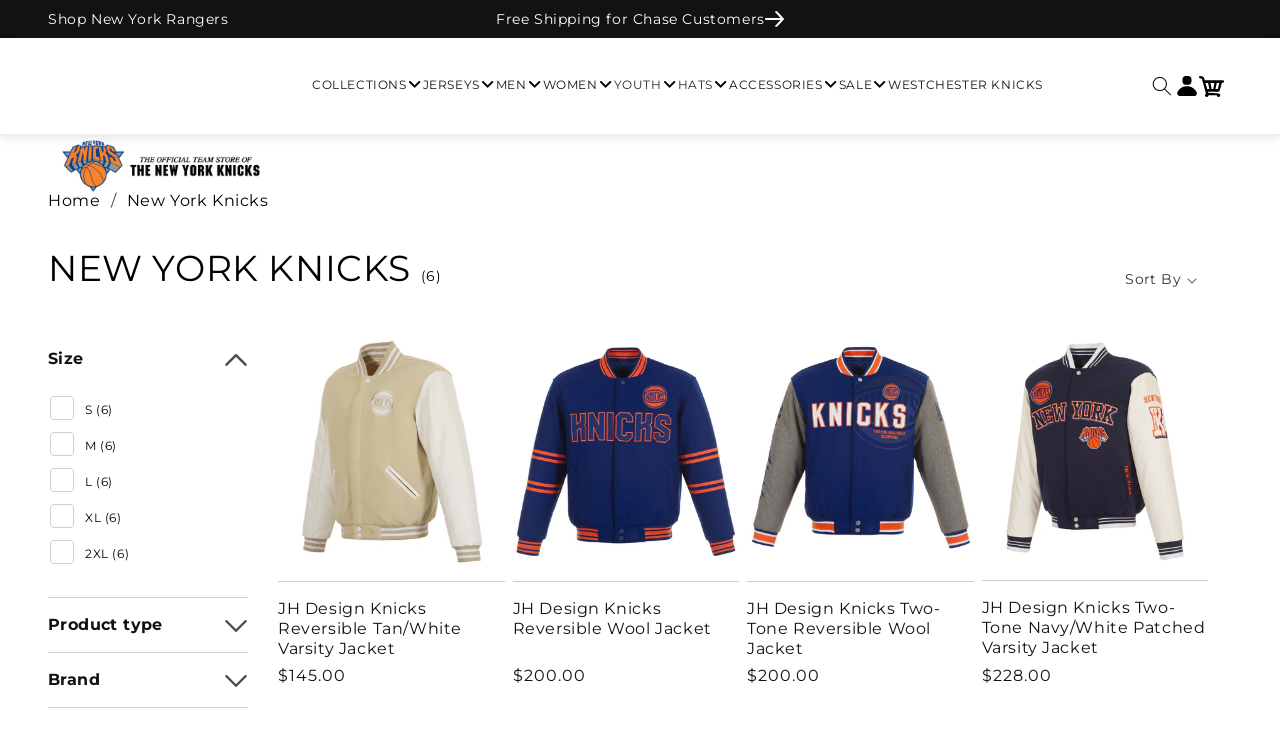

--- FILE ---
content_type: text/html; charset=utf-8
request_url: https://shop.msg.com/collections/new-york-knicks/jh-design
body_size: 49050
content:
<!doctype html>
    <html class="no-js" lang="en">
      <head>
        <meta charset="utf-8">
        <meta http-equiv="X-UA-Compatible" content="IE=edge">
        <meta name="viewport" content="width=device-width,initial-scale=1">
        <meta name="theme-color" content="">
        <link rel="canonical" href="https://shop.msg.com/collections/new-york-knicks/jh-design"><link rel="preconnect" href="https://fonts.shopifycdn.com" crossorigin><title>
          New York Knicks
 &ndash; tagged "jh-design" &ndash; Shop Madison Square Garden</title>
    
        
    
        

<meta property="og:site_name" content="Shop Madison Square Garden">
<meta property="og:url" content="https://shop.msg.com/collections/new-york-knicks/jh-design">
<meta property="og:title" content="New York Knicks">
<meta property="og:type" content="website">
<meta property="og:description" content="Get Rangers and Knicks gear from shop.msg.com, the official store of Madison Square Garden.  Shop.msg.com has New York Knicks jerseys, New York Rangers jerseys and more Rangers and Knicks merchandise.  "><meta property="og:image" content="http://shop.msg.com/cdn/shop/files/2023_msg_checkout_logo_2.png?height=628&pad_color=fff&v=1698768914&width=1200">
  <meta property="og:image:secure_url" content="https://shop.msg.com/cdn/shop/files/2023_msg_checkout_logo_2.png?height=628&pad_color=fff&v=1698768914&width=1200">
  <meta property="og:image:width" content="1200">
  <meta property="og:image:height" content="628"><meta name="twitter:card" content="summary_large_image">
<meta name="twitter:title" content="New York Knicks">
<meta name="twitter:description" content="Get Rangers and Knicks gear from shop.msg.com, the official store of Madison Square Garden.  Shop.msg.com has New York Knicks jerseys, New York Rangers jerseys and more Rangers and Knicks merchandise.  ">

    
        <script src="//shop.msg.com/cdn/shop/t/74/assets/constants.js?v=58251544750838685771765311365" defer="defer"></script>
        <script src="//shop.msg.com/cdn/shop/t/74/assets/pubsub.js?v=158357773527763999511765311365" defer="defer"></script>
        <script src="//shop.msg.com/cdn/shop/t/74/assets/swiper.min.js?v=96361484698773826731765311365" defer="defer"></script>
        <script src="//shop.msg.com/cdn/shop/t/74/assets/global.js?v=44933513051522745841765311365" defer="defer"></script>
        <script src="//shop.msg.com/cdn/shop/t/74/assets/custom.js?v=20756008884796433971765311365" defer="defer"></script><script src="//shop.msg.com/cdn/shop/t/74/assets/animations.js?v=88693664871331136111765311365" defer="defer"></script><script>window.performance && window.performance.mark && window.performance.mark('shopify.content_for_header.start');</script><meta name="facebook-domain-verification" content="wrji2xw7enfxu4cjls86a561wnlnqq">
<meta name="google-site-verification" content="2PbwqQxv531fMPFp3p595VZcXdymnBTxl0BJAgbBw1w">
<meta id="shopify-digital-wallet" name="shopify-digital-wallet" content="/57329844413/digital_wallets/dialog">
<meta name="shopify-checkout-api-token" content="0563911d1e998fe4dbc071017b451b53">
<link rel="alternate" type="application/atom+xml" title="Feed" href="/collections/new-york-knicks/jh-design.atom" />
<link rel="alternate" type="application/json+oembed" href="https://shop.msg.com/collections/new-york-knicks/jh-design.oembed">
<script async="async" src="/checkouts/internal/preloads.js?locale=en-US"></script>
<link rel="preconnect" href="https://shop.app" crossorigin="anonymous">
<script async="async" src="https://shop.app/checkouts/internal/preloads.js?locale=en-US&shop_id=57329844413" crossorigin="anonymous"></script>
<script id="apple-pay-shop-capabilities" type="application/json">{"shopId":57329844413,"countryCode":"US","currencyCode":"USD","merchantCapabilities":["supports3DS"],"merchantId":"gid:\/\/shopify\/Shop\/57329844413","merchantName":"Shop Madison Square Garden","requiredBillingContactFields":["postalAddress","email","phone"],"requiredShippingContactFields":["postalAddress","email","phone"],"shippingType":"shipping","supportedNetworks":["visa","masterCard","amex","discover","elo","jcb"],"total":{"type":"pending","label":"Shop Madison Square Garden","amount":"1.00"},"shopifyPaymentsEnabled":true,"supportsSubscriptions":true}</script>
<script id="shopify-features" type="application/json">{"accessToken":"0563911d1e998fe4dbc071017b451b53","betas":["rich-media-storefront-analytics"],"domain":"shop.msg.com","predictiveSearch":true,"shopId":57329844413,"locale":"en"}</script>
<script>var Shopify = Shopify || {};
Shopify.shop = "shopmadisonsquaregarden.myshopify.com";
Shopify.locale = "en";
Shopify.currency = {"active":"USD","rate":"1.0"};
Shopify.country = "US";
Shopify.theme = {"name":"56706 Holiday Message on Checkout [MS]","id":150570303677,"schema_name":"Dawn","schema_version":"11.0.0","theme_store_id":887,"role":"main"};
Shopify.theme.handle = "null";
Shopify.theme.style = {"id":null,"handle":null};
Shopify.cdnHost = "shop.msg.com/cdn";
Shopify.routes = Shopify.routes || {};
Shopify.routes.root = "/";</script>
<script type="module">!function(o){(o.Shopify=o.Shopify||{}).modules=!0}(window);</script>
<script>!function(o){function n(){var o=[];function n(){o.push(Array.prototype.slice.apply(arguments))}return n.q=o,n}var t=o.Shopify=o.Shopify||{};t.loadFeatures=n(),t.autoloadFeatures=n()}(window);</script>
<script>
  window.ShopifyPay = window.ShopifyPay || {};
  window.ShopifyPay.apiHost = "shop.app\/pay";
  window.ShopifyPay.redirectState = null;
</script>
<script id="shop-js-analytics" type="application/json">{"pageType":"collection"}</script>
<script defer="defer" async type="module" src="//shop.msg.com/cdn/shopifycloud/shop-js/modules/v2/client.init-shop-cart-sync_BdyHc3Nr.en.esm.js"></script>
<script defer="defer" async type="module" src="//shop.msg.com/cdn/shopifycloud/shop-js/modules/v2/chunk.common_Daul8nwZ.esm.js"></script>
<script type="module">
  await import("//shop.msg.com/cdn/shopifycloud/shop-js/modules/v2/client.init-shop-cart-sync_BdyHc3Nr.en.esm.js");
await import("//shop.msg.com/cdn/shopifycloud/shop-js/modules/v2/chunk.common_Daul8nwZ.esm.js");

  window.Shopify.SignInWithShop?.initShopCartSync?.({"fedCMEnabled":true,"windoidEnabled":true});

</script>
<script>
  window.Shopify = window.Shopify || {};
  if (!window.Shopify.featureAssets) window.Shopify.featureAssets = {};
  window.Shopify.featureAssets['shop-js'] = {"shop-cart-sync":["modules/v2/client.shop-cart-sync_QYOiDySF.en.esm.js","modules/v2/chunk.common_Daul8nwZ.esm.js"],"init-fed-cm":["modules/v2/client.init-fed-cm_DchLp9rc.en.esm.js","modules/v2/chunk.common_Daul8nwZ.esm.js"],"shop-button":["modules/v2/client.shop-button_OV7bAJc5.en.esm.js","modules/v2/chunk.common_Daul8nwZ.esm.js"],"init-windoid":["modules/v2/client.init-windoid_DwxFKQ8e.en.esm.js","modules/v2/chunk.common_Daul8nwZ.esm.js"],"shop-cash-offers":["modules/v2/client.shop-cash-offers_DWtL6Bq3.en.esm.js","modules/v2/chunk.common_Daul8nwZ.esm.js","modules/v2/chunk.modal_CQq8HTM6.esm.js"],"shop-toast-manager":["modules/v2/client.shop-toast-manager_CX9r1SjA.en.esm.js","modules/v2/chunk.common_Daul8nwZ.esm.js"],"init-shop-email-lookup-coordinator":["modules/v2/client.init-shop-email-lookup-coordinator_UhKnw74l.en.esm.js","modules/v2/chunk.common_Daul8nwZ.esm.js"],"pay-button":["modules/v2/client.pay-button_DzxNnLDY.en.esm.js","modules/v2/chunk.common_Daul8nwZ.esm.js"],"avatar":["modules/v2/client.avatar_BTnouDA3.en.esm.js"],"init-shop-cart-sync":["modules/v2/client.init-shop-cart-sync_BdyHc3Nr.en.esm.js","modules/v2/chunk.common_Daul8nwZ.esm.js"],"shop-login-button":["modules/v2/client.shop-login-button_D8B466_1.en.esm.js","modules/v2/chunk.common_Daul8nwZ.esm.js","modules/v2/chunk.modal_CQq8HTM6.esm.js"],"init-customer-accounts-sign-up":["modules/v2/client.init-customer-accounts-sign-up_C8fpPm4i.en.esm.js","modules/v2/client.shop-login-button_D8B466_1.en.esm.js","modules/v2/chunk.common_Daul8nwZ.esm.js","modules/v2/chunk.modal_CQq8HTM6.esm.js"],"init-shop-for-new-customer-accounts":["modules/v2/client.init-shop-for-new-customer-accounts_CVTO0Ztu.en.esm.js","modules/v2/client.shop-login-button_D8B466_1.en.esm.js","modules/v2/chunk.common_Daul8nwZ.esm.js","modules/v2/chunk.modal_CQq8HTM6.esm.js"],"init-customer-accounts":["modules/v2/client.init-customer-accounts_dRgKMfrE.en.esm.js","modules/v2/client.shop-login-button_D8B466_1.en.esm.js","modules/v2/chunk.common_Daul8nwZ.esm.js","modules/v2/chunk.modal_CQq8HTM6.esm.js"],"shop-follow-button":["modules/v2/client.shop-follow-button_CkZpjEct.en.esm.js","modules/v2/chunk.common_Daul8nwZ.esm.js","modules/v2/chunk.modal_CQq8HTM6.esm.js"],"lead-capture":["modules/v2/client.lead-capture_BntHBhfp.en.esm.js","modules/v2/chunk.common_Daul8nwZ.esm.js","modules/v2/chunk.modal_CQq8HTM6.esm.js"],"checkout-modal":["modules/v2/client.checkout-modal_CfxcYbTm.en.esm.js","modules/v2/chunk.common_Daul8nwZ.esm.js","modules/v2/chunk.modal_CQq8HTM6.esm.js"],"shop-login":["modules/v2/client.shop-login_Da4GZ2H6.en.esm.js","modules/v2/chunk.common_Daul8nwZ.esm.js","modules/v2/chunk.modal_CQq8HTM6.esm.js"],"payment-terms":["modules/v2/client.payment-terms_MV4M3zvL.en.esm.js","modules/v2/chunk.common_Daul8nwZ.esm.js","modules/v2/chunk.modal_CQq8HTM6.esm.js"]};
</script>
<script>(function() {
  var isLoaded = false;
  function asyncLoad() {
    if (isLoaded) return;
    isLoaded = true;
    var urls = ["https:\/\/static.klaviyo.com\/onsite\/js\/klaviyo.js?company_id=VA8UsR\u0026shop=shopmadisonsquaregarden.myshopify.com","https:\/\/static.klaviyo.com\/onsite\/js\/klaviyo.js?company_id=VA8UsR\u0026shop=shopmadisonsquaregarden.myshopify.com","\/\/d1liekpayvooaz.cloudfront.net\/apps\/customizery\/customizery.js?shop=shopmadisonsquaregarden.myshopify.com","https:\/\/sp-auction.webkul.com\/js\/wk_shopify_auction.js?shop=shopmadisonsquaregarden.myshopify.com","https:\/\/sp-auction.webkul.com\/js\/wk_auction_category.js?shop=shopmadisonsquaregarden.myshopify.com","https:\/\/upsells.boldapps.net\/v2_ui\/js\/UpsellTracker.js?shop=shopmadisonsquaregarden.myshopify.com","https:\/\/upsells.boldapps.net\/v2_ui\/js\/upsell.js?shop=shopmadisonsquaregarden.myshopify.com","https:\/\/searchanise-ef84.kxcdn.com\/widgets\/shopify\/init.js?a=9k2b0Y1W6Z\u0026shop=shopmadisonsquaregarden.myshopify.com"];
    for (var i = 0; i < urls.length; i++) {
      var s = document.createElement('script');
      s.type = 'text/javascript';
      s.async = true;
      s.src = urls[i];
      var x = document.getElementsByTagName('script')[0];
      x.parentNode.insertBefore(s, x);
    }
  };
  if(window.attachEvent) {
    window.attachEvent('onload', asyncLoad);
  } else {
    window.addEventListener('load', asyncLoad, false);
  }
})();</script>
<script id="__st">var __st={"a":57329844413,"offset":-18000,"reqid":"9ae9a4b8-dce0-4e1d-b3f8-7866cac8e60a-1768938342","pageurl":"shop.msg.com\/collections\/new-york-knicks\/jh-design","u":"c33c04016a7f","p":"collection","rtyp":"collection","rid":271013970109};</script>
<script>window.ShopifyPaypalV4VisibilityTracking = true;</script>
<script id="captcha-bootstrap">!function(){'use strict';const t='contact',e='account',n='new_comment',o=[[t,t],['blogs',n],['comments',n],[t,'customer']],c=[[e,'customer_login'],[e,'guest_login'],[e,'recover_customer_password'],[e,'create_customer']],r=t=>t.map((([t,e])=>`form[action*='/${t}']:not([data-nocaptcha='true']) input[name='form_type'][value='${e}']`)).join(','),a=t=>()=>t?[...document.querySelectorAll(t)].map((t=>t.form)):[];function s(){const t=[...o],e=r(t);return a(e)}const i='password',u='form_key',d=['recaptcha-v3-token','g-recaptcha-response','h-captcha-response',i],f=()=>{try{return window.sessionStorage}catch{return}},m='__shopify_v',_=t=>t.elements[u];function p(t,e,n=!1){try{const o=window.sessionStorage,c=JSON.parse(o.getItem(e)),{data:r}=function(t){const{data:e,action:n}=t;return t[m]||n?{data:e,action:n}:{data:t,action:n}}(c);for(const[e,n]of Object.entries(r))t.elements[e]&&(t.elements[e].value=n);n&&o.removeItem(e)}catch(o){console.error('form repopulation failed',{error:o})}}const l='form_type',E='cptcha';function T(t){t.dataset[E]=!0}const w=window,h=w.document,L='Shopify',v='ce_forms',y='captcha';let A=!1;((t,e)=>{const n=(g='f06e6c50-85a8-45c8-87d0-21a2b65856fe',I='https://cdn.shopify.com/shopifycloud/storefront-forms-hcaptcha/ce_storefront_forms_captcha_hcaptcha.v1.5.2.iife.js',D={infoText:'Protected by hCaptcha',privacyText:'Privacy',termsText:'Terms'},(t,e,n)=>{const o=w[L][v],c=o.bindForm;if(c)return c(t,g,e,D).then(n);var r;o.q.push([[t,g,e,D],n]),r=I,A||(h.body.append(Object.assign(h.createElement('script'),{id:'captcha-provider',async:!0,src:r})),A=!0)});var g,I,D;w[L]=w[L]||{},w[L][v]=w[L][v]||{},w[L][v].q=[],w[L][y]=w[L][y]||{},w[L][y].protect=function(t,e){n(t,void 0,e),T(t)},Object.freeze(w[L][y]),function(t,e,n,w,h,L){const[v,y,A,g]=function(t,e,n){const i=e?o:[],u=t?c:[],d=[...i,...u],f=r(d),m=r(i),_=r(d.filter((([t,e])=>n.includes(e))));return[a(f),a(m),a(_),s()]}(w,h,L),I=t=>{const e=t.target;return e instanceof HTMLFormElement?e:e&&e.form},D=t=>v().includes(t);t.addEventListener('submit',(t=>{const e=I(t);if(!e)return;const n=D(e)&&!e.dataset.hcaptchaBound&&!e.dataset.recaptchaBound,o=_(e),c=g().includes(e)&&(!o||!o.value);(n||c)&&t.preventDefault(),c&&!n&&(function(t){try{if(!f())return;!function(t){const e=f();if(!e)return;const n=_(t);if(!n)return;const o=n.value;o&&e.removeItem(o)}(t);const e=Array.from(Array(32),(()=>Math.random().toString(36)[2])).join('');!function(t,e){_(t)||t.append(Object.assign(document.createElement('input'),{type:'hidden',name:u})),t.elements[u].value=e}(t,e),function(t,e){const n=f();if(!n)return;const o=[...t.querySelectorAll(`input[type='${i}']`)].map((({name:t})=>t)),c=[...d,...o],r={};for(const[a,s]of new FormData(t).entries())c.includes(a)||(r[a]=s);n.setItem(e,JSON.stringify({[m]:1,action:t.action,data:r}))}(t,e)}catch(e){console.error('failed to persist form',e)}}(e),e.submit())}));const S=(t,e)=>{t&&!t.dataset[E]&&(n(t,e.some((e=>e===t))),T(t))};for(const o of['focusin','change'])t.addEventListener(o,(t=>{const e=I(t);D(e)&&S(e,y())}));const B=e.get('form_key'),M=e.get(l),P=B&&M;t.addEventListener('DOMContentLoaded',(()=>{const t=y();if(P)for(const e of t)e.elements[l].value===M&&p(e,B);[...new Set([...A(),...v().filter((t=>'true'===t.dataset.shopifyCaptcha))])].forEach((e=>S(e,t)))}))}(h,new URLSearchParams(w.location.search),n,t,e,['guest_login'])})(!1,!0)}();</script>
<script integrity="sha256-4kQ18oKyAcykRKYeNunJcIwy7WH5gtpwJnB7kiuLZ1E=" data-source-attribution="shopify.loadfeatures" defer="defer" src="//shop.msg.com/cdn/shopifycloud/storefront/assets/storefront/load_feature-a0a9edcb.js" crossorigin="anonymous"></script>
<script crossorigin="anonymous" defer="defer" src="//shop.msg.com/cdn/shopifycloud/storefront/assets/shopify_pay/storefront-65b4c6d7.js?v=20250812"></script>
<script data-source-attribution="shopify.dynamic_checkout.dynamic.init">var Shopify=Shopify||{};Shopify.PaymentButton=Shopify.PaymentButton||{isStorefrontPortableWallets:!0,init:function(){window.Shopify.PaymentButton.init=function(){};var t=document.createElement("script");t.src="https://shop.msg.com/cdn/shopifycloud/portable-wallets/latest/portable-wallets.en.js",t.type="module",document.head.appendChild(t)}};
</script>
<script data-source-attribution="shopify.dynamic_checkout.buyer_consent">
  function portableWalletsHideBuyerConsent(e){var t=document.getElementById("shopify-buyer-consent"),n=document.getElementById("shopify-subscription-policy-button");t&&n&&(t.classList.add("hidden"),t.setAttribute("aria-hidden","true"),n.removeEventListener("click",e))}function portableWalletsShowBuyerConsent(e){var t=document.getElementById("shopify-buyer-consent"),n=document.getElementById("shopify-subscription-policy-button");t&&n&&(t.classList.remove("hidden"),t.removeAttribute("aria-hidden"),n.addEventListener("click",e))}window.Shopify?.PaymentButton&&(window.Shopify.PaymentButton.hideBuyerConsent=portableWalletsHideBuyerConsent,window.Shopify.PaymentButton.showBuyerConsent=portableWalletsShowBuyerConsent);
</script>
<script data-source-attribution="shopify.dynamic_checkout.cart.bootstrap">document.addEventListener("DOMContentLoaded",(function(){function t(){return document.querySelector("shopify-accelerated-checkout-cart, shopify-accelerated-checkout")}if(t())Shopify.PaymentButton.init();else{new MutationObserver((function(e,n){t()&&(Shopify.PaymentButton.init(),n.disconnect())})).observe(document.body,{childList:!0,subtree:!0})}}));
</script>
<link id="shopify-accelerated-checkout-styles" rel="stylesheet" media="screen" href="https://shop.msg.com/cdn/shopifycloud/portable-wallets/latest/accelerated-checkout-backwards-compat.css" crossorigin="anonymous">
<style id="shopify-accelerated-checkout-cart">
        #shopify-buyer-consent {
  margin-top: 1em;
  display: inline-block;
  width: 100%;
}

#shopify-buyer-consent.hidden {
  display: none;
}

#shopify-subscription-policy-button {
  background: none;
  border: none;
  padding: 0;
  text-decoration: underline;
  font-size: inherit;
  cursor: pointer;
}

#shopify-subscription-policy-button::before {
  box-shadow: none;
}

      </style>
<script id="sections-script" data-sections="header" defer="defer" src="//shop.msg.com/cdn/shop/t/74/compiled_assets/scripts.js?v=15094"></script>
<script>window.performance && window.performance.mark && window.performance.mark('shopify.content_for_header.end');</script>

    
        <style data-shopify>
          @font-face {
  font-family: Montserrat;
  font-weight: 400;
  font-style: normal;
  font-display: swap;
  src: url("//shop.msg.com/cdn/fonts/montserrat/montserrat_n4.81949fa0ac9fd2021e16436151e8eaa539321637.woff2") format("woff2"),
       url("//shop.msg.com/cdn/fonts/montserrat/montserrat_n4.a6c632ca7b62da89c3594789ba828388aac693fe.woff") format("woff");
}

          @font-face {
  font-family: Montserrat;
  font-weight: 700;
  font-style: normal;
  font-display: swap;
  src: url("//shop.msg.com/cdn/fonts/montserrat/montserrat_n7.3c434e22befd5c18a6b4afadb1e3d77c128c7939.woff2") format("woff2"),
       url("//shop.msg.com/cdn/fonts/montserrat/montserrat_n7.5d9fa6e2cae713c8fb539a9876489d86207fe957.woff") format("woff");
}

          @font-face {
  font-family: Montserrat;
  font-weight: 400;
  font-style: italic;
  font-display: swap;
  src: url("//shop.msg.com/cdn/fonts/montserrat/montserrat_i4.5a4ea298b4789e064f62a29aafc18d41f09ae59b.woff2") format("woff2"),
       url("//shop.msg.com/cdn/fonts/montserrat/montserrat_i4.072b5869c5e0ed5b9d2021e4c2af132e16681ad2.woff") format("woff");
}

          @font-face {
  font-family: Montserrat;
  font-weight: 700;
  font-style: italic;
  font-display: swap;
  src: url("//shop.msg.com/cdn/fonts/montserrat/montserrat_i7.a0d4a463df4f146567d871890ffb3c80408e7732.woff2") format("woff2"),
       url("//shop.msg.com/cdn/fonts/montserrat/montserrat_i7.f6ec9f2a0681acc6f8152c40921d2a4d2e1a2c78.woff") format("woff");
}

          @font-face {
  font-family: Montserrat;
  font-weight: 400;
  font-style: normal;
  font-display: swap;
  src: url("//shop.msg.com/cdn/fonts/montserrat/montserrat_n4.81949fa0ac9fd2021e16436151e8eaa539321637.woff2") format("woff2"),
       url("//shop.msg.com/cdn/fonts/montserrat/montserrat_n4.a6c632ca7b62da89c3594789ba828388aac693fe.woff") format("woff");
}

    
          
            :root,
            .color-background-1 {
              --color-background: 255,255,255;
            
              --gradient-background: #ffffff;
            
            --color-foreground: 18,18,18;
            --color-shadow: 18,18,18;
            --color-button: 18,18,18;
            --color-button-text: 255,255,255;
            --color-secondary-button: 255,255,255;
            --color-secondary-button-text: 18,18,18;
            --color-link: 18,18,18;
            --color-badge-foreground: 18,18,18;
            --color-badge-background: 255,255,255;
            --color-badge-border: 18,18,18;
            --payment-terms-background-color: rgb(255 255 255);
          }
          
            
            .color-background-2 {
              --color-background: 243,243,243;
            
              --gradient-background: #f3f3f3;
            
            --color-foreground: 18,18,18;
            --color-shadow: 18,18,18;
            --color-button: 18,18,18;
            --color-button-text: 243,243,243;
            --color-secondary-button: 243,243,243;
            --color-secondary-button-text: 18,18,18;
            --color-link: 18,18,18;
            --color-badge-foreground: 18,18,18;
            --color-badge-background: 243,243,243;
            --color-badge-border: 18,18,18;
            --payment-terms-background-color: rgb(243 243 243);
          }
          
            
            .color-inverse {
              --color-background: 36,40,51;
            
              --gradient-background: #242833;
            
            --color-foreground: 255,255,255;
            --color-shadow: 18,18,18;
            --color-button: 255,255,255;
            --color-button-text: 0,0,0;
            --color-secondary-button: 36,40,51;
            --color-secondary-button-text: 255,255,255;
            --color-link: 255,255,255;
            --color-badge-foreground: 255,255,255;
            --color-badge-background: 36,40,51;
            --color-badge-border: 255,255,255;
            --payment-terms-background-color: rgb(36 40 51);
          }
          
            
            .color-accent-1 {
              --color-background: 18,18,18;
            
              --gradient-background: #121212;
            
            --color-foreground: 255,255,255;
            --color-shadow: 18,18,18;
            --color-button: 255,255,255;
            --color-button-text: 18,18,18;
            --color-secondary-button: 18,18,18;
            --color-secondary-button-text: 255,255,255;
            --color-link: 255,255,255;
            --color-badge-foreground: 255,255,255;
            --color-badge-background: 18,18,18;
            --color-badge-border: 255,255,255;
            --payment-terms-background-color: rgb(18 18 18);
          }
          
            
            .color-accent-2 {
              --color-background: 51,79,180;
            
              --gradient-background: #334fb4;
            
            --color-foreground: 255,255,255;
            --color-shadow: 18,18,18;
            --color-button: 255,255,255;
            --color-button-text: 51,79,180;
            --color-secondary-button: 51,79,180;
            --color-secondary-button-text: 255,255,255;
            --color-link: 255,255,255;
            --color-badge-foreground: 255,255,255;
            --color-badge-background: 51,79,180;
            --color-badge-border: 255,255,255;
            --payment-terms-background-color: rgb(51 79 180);
          }
          
    
          body, .color-background-1, .color-background-2, .color-inverse, .color-accent-1, .color-accent-2 {
            color: rgba(var(--color-foreground), 0.75);
            background-color: rgb(var(--color-background));
          }

          @font-face {
            font-family: "knicks";
            src: url("https://cdn.shopify.com/s/files/1/0573/2984/4413/files/knicksbaseline-regular-webfont.woff?v=1696946127") format("woff2");
            font-display: swap;
          }

          @font-face {
            font-family: "bookman";
            src: url("https://cdn.shopify.com/s/files/1/0573/2984/4413/files/BookmanJFPro-Regular.woff?v=1698336903") format("woff2");
            font-display: swap;
          }

          @font-face {
            font-family: "owners";
            src: url("//shop.msg.com/cdn/shop/t/74/assets/owners-regular-400.woff2?v=63226545832974772791765311365");
            font-display: swap;
            font-weight:400;
            font-style:normal;
          }

          @font-face {
            font-family: "owners";
            src: url("//shop.msg.com/cdn/shop/t/74/assets/owners-regular-500.woff2?v=181159166666859870941765311365");
            font-display: swap;
            font-weight:500;
            font-style:normal;
          }

          @font-face {
            font-family: "owners";
            src: url("//shop.msg.com/cdn/shop/t/74/assets/owners-regular-700.woff2?v=45913993796488897681765311365");
            font-display: swap;
            font-weight:700;
            font-style:normal;
          }

          @font-face {
            font-family: "owners";
            src: url("//shop.msg.com/cdn/shop/t/74/assets/owners-italic-400.woff2?v=50002009210988163591765311365");
            font-display: swap;
            font-weight:400;
            font-style:italic;
          }

          @font-face {
            font-family: "owners";
            src: url("//shop.msg.com/cdn/shop/t/74/assets/owners-italic-500.woff2?v=35096958389345118121765311365");
            font-display: swap;
            font-weight:500;
            font-style:italic;
          }

          @font-face {
            font-family: "owners";
            src: url("//shop.msg.com/cdn/shop/t/74/assets/owners-italic-700.woff2?v=67694667235399727121765311365");
            font-display: swap;
            font-weight:700;
            font-style:italic;
          }
    
          :root {
            --font-body-family: Montserrat, sans-serif;
            --font-body-style: normal;
            --font-body-weight: 400;
            --font-body-weight-bold: 700;
    
            --font-heading-family: Montserrat, sans-serif;
            --font-heading-style: normal;
            --font-heading-weight: 400;
    
            --font-body-scale: 1.0;
            --font-heading-scale: 1.0;
    
            --media-padding: px;
            --media-border-opacity: 0.05;
            --media-border-width: 1px;
            --media-radius: 0px;
            --media-shadow-opacity: 0.0;
            --media-shadow-horizontal-offset: 0px;
            --media-shadow-vertical-offset: 4px;
            --media-shadow-blur-radius: 5px;
            --media-shadow-visible: 0;
    
            --page-width: 120rem;
            --page-width-margin: 0rem;
    
            --product-card-image-padding: 0.0rem;
            --product-card-corner-radius: 0.0rem;
            --product-card-text-alignment: left;
            --product-card-border-width: 0.0rem;
            --product-card-border-opacity: 0.1;
            --product-card-shadow-opacity: 0.0;
            --product-card-shadow-visible: 0;
            --product-card-shadow-horizontal-offset: 0.0rem;
            --product-card-shadow-vertical-offset: 0.4rem;
            --product-card-shadow-blur-radius: 0.5rem;
    
            --collection-card-image-padding: 0.0rem;
            --collection-card-corner-radius: 0.0rem;
            --collection-card-text-alignment: left;
            --collection-card-border-width: 0.0rem;
            --collection-card-border-opacity: 0.1;
            --collection-card-shadow-opacity: 0.0;
            --collection-card-shadow-visible: 0;
            --collection-card-shadow-horizontal-offset: 0.0rem;
            --collection-card-shadow-vertical-offset: 0.4rem;
            --collection-card-shadow-blur-radius: 0.5rem;
    
            --blog-card-image-padding: 0.0rem;
            --blog-card-corner-radius: 0.0rem;
            --blog-card-text-alignment: left;
            --blog-card-border-width: 0.0rem;
            --blog-card-border-opacity: 0.1;
            --blog-card-shadow-opacity: 0.0;
            --blog-card-shadow-visible: 0;
            --blog-card-shadow-horizontal-offset: 0.0rem;
            --blog-card-shadow-vertical-offset: 0.4rem;
            --blog-card-shadow-blur-radius: 0.5rem;
    
            --badge-corner-radius: 0.0rem;
    
            --popup-border-width: 1px;
            --popup-border-opacity: 0.1;
            --popup-corner-radius: 0px;
            --popup-shadow-opacity: 0.05;
            --popup-shadow-horizontal-offset: 0px;
            --popup-shadow-vertical-offset: 4px;
            --popup-shadow-blur-radius: 5px;
    
            --drawer-border-width: 1px;
            --drawer-border-opacity: 0.1;
            --drawer-shadow-opacity: 0.0;
            --drawer-shadow-horizontal-offset: 0px;
            --drawer-shadow-vertical-offset: 4px;
            --drawer-shadow-blur-radius: 5px;
    
            --spacing-sections-desktop: 0px;
            --spacing-sections-mobile: 0px;
    
            --grid-desktop-vertical-spacing: 8px;
            --grid-desktop-horizontal-spacing: 8px;
            --grid-mobile-vertical-spacing: 4px;
            --grid-mobile-horizontal-spacing: 4px;
    
            --text-boxes-border-opacity: 0.1;
            --text-boxes-border-width: 0px;
            --text-boxes-radius: 0px;
            --text-boxes-shadow-opacity: 0.0;
            --text-boxes-shadow-visible: 0;
            --text-boxes-shadow-horizontal-offset: 0px;
            --text-boxes-shadow-vertical-offset: 4px;
            --text-boxes-shadow-blur-radius: 5px;
    
            --buttons-radius: 0px;
            --buttons-radius-outset: 0px;
            --buttons-border-width: 1px;
            --buttons-border-opacity: 1.0;
            --buttons-shadow-opacity: 0.0;
            --buttons-shadow-visible: 0;
            --buttons-shadow-horizontal-offset: 0px;
            --buttons-shadow-vertical-offset: 4px;
            --buttons-shadow-blur-radius: 5px;
            --buttons-border-offset: 0px;
    
            --inputs-radius: 0px;
            --inputs-border-width: 1px;
            --inputs-border-opacity: 0.55;
            --inputs-shadow-opacity: 0.0;
            --inputs-shadow-horizontal-offset: 0px;
            --inputs-margin-offset: 0px;
            --inputs-shadow-vertical-offset: 4px;
            --inputs-shadow-blur-radius: 5px;
            --inputs-radius-outset: 0px;
    
            --variant-pills-radius: 40px;
            --variant-pills-border-width: 1px;
            --variant-pills-border-opacity: 0.55;
            --variant-pills-shadow-opacity: 0.0;
            --variant-pills-shadow-horizontal-offset: 0px;
            --variant-pills-shadow-vertical-offset: 4px;
            --variant-pills-shadow-blur-radius: 5px;
    
            /* custom variables */
            --padding-x-mobile:16px;
            --padding-x-desktop:48px;
            --transition-transform: transform 0.3s ease;
            --swiper-theme-color: #000000 !important;
            --swiper-navigation-size:32px;
    
            --msg-blue:#1D263B;
            --msg-medium-blue:#20386C;
    
            --font-headings:Montserrat, sans-serif;
            --font-text: Montserrat, sans-serif;
            --font-poppins: Montserrat, sans-serif;
          }
    
          *,
          *::before,
          *::after {
            box-sizing: inherit;
          }
    
          html {
            box-sizing: border-box;
            font-size: calc(var(--font-body-scale) * 62.5%);
            height: 100%;
          }
    
          body {
            display: grid;
            grid-template-rows: auto auto 1fr auto;
            grid-template-columns: 100%;
            min-height: 100%;
            margin: 0;
            font-size: 1.5rem;
            letter-spacing: 0.06rem;
            line-height: calc(1 + 0.8 / var(--font-body-scale));
            font-family: var(--font-body-family);
            font-style: var(--font-body-style);
            font-weight: var(--font-body-weight);
          }
    
          @media screen and (min-width: 750px) {
            body {
              font-size: 1.6rem;
            }
          }
        </style>
    
        <link href="//shop.msg.com/cdn/shop/t/74/assets/base.css?v=94706617890436909541765311365" rel="stylesheet" type="text/css" media="all" />
        <link href="//shop.msg.com/cdn/shop/t/74/assets/swiper.min.css?v=172137875096667225771765311365" rel="stylesheet" type="text/css" media="all" />
        <link href="//shop.msg.com/cdn/shop/t/74/assets/custom.css?v=73876482827191680201765311365" rel="stylesheet" type="text/css" media="all" />
        <link href="//shop.msg.com/cdn/shop/t/74/assets/custom-knicks.css?v=124161774159224760841765311365" rel="stylesheet" type="text/css" media="all" />
<link rel="preload" as="font" href="//shop.msg.com/cdn/fonts/montserrat/montserrat_n4.81949fa0ac9fd2021e16436151e8eaa539321637.woff2" type="font/woff2" crossorigin><link rel="preload" as="font" href="//shop.msg.com/cdn/fonts/montserrat/montserrat_n4.81949fa0ac9fd2021e16436151e8eaa539321637.woff2" type="font/woff2" crossorigin><link href="//shop.msg.com/cdn/shop/t/74/assets/component-localization-form.css?v=143319823105703127341765311365" rel="stylesheet" type="text/css" media="all" />
          <script src="//shop.msg.com/cdn/shop/t/74/assets/localization-form.js?v=161644695336821385561765311365" defer="defer"></script><link
            rel="stylesheet"
            href="//shop.msg.com/cdn/shop/t/74/assets/component-predictive-search.css?v=118923337488134913561765311365"
            media="print"
            onload="this.media='all'"
          ><script>
          document.documentElement.className = document.documentElement.className.replace('no-js', 'js');
          if (Shopify.designMode) {
            document.documentElement.classList.add('shopify-design-mode');
          }
        </script>
        <script>
if ((typeof jQuery === 'undefined') || (parseFloat(jQuery.fn.jquery) < 1.7)) {
jqueryScript = document.createElement('script');
jqueryScript.src = 'https://code.jquery.com/jquery-3.6.0.min.js';
document.head.append(jqueryScript);
}
var wk_general_config = {"sort_by_customer":{"value":0,"extra_field":"null"},"start_bid_upcoming_auction":{"value":1,"extra_field":null},"wk_show_current_bid_pp":{"value":1,"extra_field":null},"wk_show_start_current_bid_pp":{"value":1,"extra_field":null}};
​
var wk_widget_config = {"date_format":{"value":"%e-%b-%Y %I:%M %p","extra_field":null},"widget_type":{"value":"1","extra_field":null},"wk_show_seconds":{"value":"1","extra_field":null}};
var wk_theme_colors = {"bdr_color":{"value":"rgba(204,204,204,1)","extra_field":null},"btn_text_color":{"value":"rgba(255,255,255,1)","extra_field":null},"form_bg_color":{"value":"rgba(0,0,0,0)","extra_field":null},"label_color":{"value":"rgba(64,64,64,1)","extra_field":null},"text_color":{"value":"rgba(85, 85, 85, 1)","extra_field":null},"theme_color":{"value":"rgba(244,91,79,1)","extra_field":null}};
var wk_labels = {"action":"Action","address":"Address","add_card":"Add Card","add_update_address":"Add\/Update Address","alert":"Alert","all_bidding_details":"All Bidding Details","all_running_auctions":"All Running Auctions","alphabetically_A_Z":"Alphabetically, A-Z","alphabetically_Z_A":"Alphabetically, Z-A","alphanumeric_values_only":"Only Alphanumeric values are allowed for username","amount_to_be_paid":"Amount To Be Paid","anonymous":"Anonymous","app_is_under_maintanance":"App is under maintanance","auction_ended_at":"Auction Ended At","auction_ending_latest":"Auction Ending Latest","auction_ending_soonest":"Auction Ending Soon","auction_starts_in":"Auction Starts In","auto_payment_content":"To place a bid, you’ll need to authorize a free order to securely save your card details.You’ll only be charged if you win.","avaiable_active_plan_auction_plan":"Available Penny Auction Plans","banned_bidder_msg":"You have been banned to buy any auction product","banned_username_comment":"We regret to inform you that your previous username has been banned due to a violation of our community guidelines. Kindly update your account with a new username.","bidder_name":"Bidder Name","bidding_closed_for_product":"Bidding closed for this product","bidding_date":"Bidding Date","bids_count":"Bids Count","bids_price":"Bids Price","bids_purchased":"Bids Purchased","bid_amount":"Bid Amount","bid_counts_bid":"{$bid_count} Bid(s)","bid_end_date":"Bid End Date","bid_start_date":"Bid Start Date","bid_successfully_placed":"Bid Successfully Placed","billing_address_placeholder":"Billing Address Placeholder","bill_to":"Bill To","buy_all":"Buy All","buy_now":"Buy Now for {$buy_now_amount}","cancel":"Cancel","cancel_card":"Cancel Card","card_authentication_failed":"Card Authentication Failed","card_declined":"Card Declined","card_number":"Card Number","card_removed_successfully":"Card Removed Successfully","card_updated_successfully":"Card Updated Successfully","change_card_details":"Change Card Details","checkout_session_id_invalid":"Checkout session id is invalid","check_joining_status":"Click To Check Joining Status","choose_shipping_method_for_your_won_auction.":"Choose Shipping Method for your won auction","confirm_proxy_content":"Do you want to replace your current proxy bid of {$previous_proxy_bid} with {$current_proxy_bid}","confirm_your_bid":"Confirm Your Bid","congratulations":"Congratulations!","contact_you_soon":"Merchant Will Be Respond You Soon On Your Request","current_active_plan_auction_plan":"Current Active Penny Auction Plan","current_bid":"Current Bid","current_bid_low_to_igh":"Current Bid, Low to High","current_id_high_to_low":"Current Bid, High to Low","current_plan_price":"Current Plan Price","days":"Days","delivery":"Delivery","delivery_preference":"Delivery Preference","didnt_win":"Didn't Win","end_date":"End Date","enter_username":"Enter Username","enter_user_name":"Enter New Username","expire_date":"Expiry Date","expiry_date":"Expiry Date","filter_by":"Filter By","for_auction_purchase":"For Auction Purchase","for_auto_payments":"For Auto Payments","go_back":"Go Back","hide_identity_from_bidders":"Hide Identity From Bidders","highest_bid":"Highest Bid","highest_bidder":"Highest Bidder","hours":"Hours","integer_bid_only":"Invalid Bid! Bid Should be a whole Number","joining_payment_pending":"Payment Status Pending, contact site owner.","join_auction":"Join Auction","limit":"Limit","location_address":"Location Address","location_name":"Location Name","lost":"Lost","mail_sent":"Your Request Has Been Sent","max_bid":"Max Bid","min":"Min","minimum_bidding_amount_allowed":"Maximum bidding amount allowed","min_proxy_bid":"Minimum proxy bidding amount allowed","msg_winner_processing":"{$auction_count} of your won auctions are still under process. Please wait for a while to purchase all your won auctions at once.","normal":"Normal","normal_and_proxy":"Normal and Proxy","not_purchased":"Not Purchased","no_":"No","no_bids":"No Bids","no_of_bids":"No. of Bids","no_penny_plan_available":"No Penny Plan Available","no_record_found":"No Record Found...","No_shipping_found":"No Shipping found for your location kindly update your address.","ok":"Ok","only_one_space_is_allowed":"Only one space is allowed","or_":"OR","participated_auctions":"Participated Auctions","pay_booking_amount_to_buy_now":"Pay {$booking_amount} booking amount here to buy now.","pay_with_card":"Pay With Card","pay_with_card_2":"Pay With Card","pa_customer_country_code":"Country Code","pa_customer_details_address_1":"Address","pa_customer_details_address_2":"Apartment, Suite, etc","pa_customer_details_city":"City","pa_customer_details_contact_number":"Contact Number","pa_customer_details_country":"Country","pa_customer_details_email_id":"Email Id","pa_customer_details_first_name":"First Name","pa_customer_details_last_name":"Last Name ","pa_customer_details_province":"Province","pa_customer_details_redirect_button":"Click to enter these details","pa_customer_details_redirect_heading":"Enter address\/contact details","pa_customer_details_redirect_text":"Phone number or address details are missing. Kindly fill in these details to place your bid.","pa_customer_details_top_heading":"Customer Details","pa_customer_details_zip_code":"Zip Code","pa_customer_mobile_number":"Mobile Number","pa_customer_whatsapp_notification":"Do You Want To Recieve Whats-App Notification.","pa_verify_your_mobile_number_and_country_code":"Verify Your Mobile Number And Country Code.","place_automatic_bid":"Place Automatic Bid","place_bid":"Place Bid","place_my_bid":"Place My Bid","place_normal_proxy_bid_here":"Place Normal Bid and Proxy Bid from here.","place_proxy_bid":"Place Proxy Bid","place_your_bid":"Place Your Bid","plan_fetched_success":"Plan Fetched Successfully","plan_price":"Plan Price","please_agree_terms_and_conditions_before_joining":"Please agree terms and conditions before joining","please_select_delivery_preference":"Please select delivery preference","popcorn_bidding":"POPCORN BIDDING","popcorn_bidding_description":"The close date may change. Popcorn bidding is last minute bidding that causes the auction end date to be extended. This prevents sniping and allows everyone an opportunity to bid before the auction closes.","price_per_unit":"Price per unit","proceed":"Proceed","product_image":"Product Image","product_name":"Product Name","proxy":"Proxy","proxy_already_reserved":"This proxy amount is already reserved.","proxy_bid":"Proxy Bid","proxy_bidding":"Proxy Bidding","proxy_bidding_activated":"Proxy Bidding Activated Successfully","proxy_bid_rule_description":"In case the bidding value is greater than and equal to Current Bid + 2*(minimum allowed bid- Current Bid) then,it this will be placed as a Proxy bid.","proxy_bid_rule_notice":"Proxy Bidding: Enter the maximum you are willing to bid, if someone else places a bid the system will automatically increase yours by increments till the maximum amount you bid for.","proxy_confirmation":"Proxy Confirmation","proxy_high_bid_till_target":"You will be the highest bidder till the target Amount you'll enter here.","purchased":"Purchased","purchase_penny_plan_btn":"Purchase","quantity":"Quantity","quantity_bid":"Quantity Bid","remaining_bids":"Remaining Bids","remove_card":"Remove Card","remove_card_msg_front":"You cannot remove your card as you have bids on running auctions.","request_to_admin":"Request To Admin","reserved_price":"Reserved Price","reserve_price_met":"Reserve Price Met","reserve_price_not_met":"Reserve Price Not Met","restore_auction":"Restore Auction","running_auctions":"Running Auctions","save_shipping":"Save Shipping","search":"search","search_tag":"Search Tag","sec":"Sec","select":"Select","select_all":"Select All","select_bidding_type":"Select Bidding Type","select_penny_auction_plan":"Penny Auction Plan.","select_products_tag":"Select Products Tag","select_sort_by":"Select Sort By","seller_details":"Seller Details","selling_autopay_first_authorization":"This is an Autopay auction. To place a bid, you must authorise by placing an order. If you are declared the winner, the winning amount will be automatically deducted.Otherwise, your order amount will be refunded.","selling_autopay_reauthorize_label":"Since your bidding amount is higher than the authorised amount, please place another order to increase the authorization amount required for your bid to be considered.","shipping_address_placeholder":"Shipping Address Placeholder","shipping_methods":"Shipping Methods","shipping_updated_successfully":"Shipping Updated Successfully.","ship_to":"Ship To","sort_by":"Sort By","start_bid":"Start Bid","start_bidding_amount":"Start Bidding Amount","status":"Status","store_pickup":"Store Pickup","store_pickup_details":"Store Pickup Details","submit":"Submit","sure_want_to_place_this_bid":"Are you sure you want to place this bid?","system_generated_bid":"System Generated Bid","target_amount_for_auto_bid":"Enter the Target Amount For Your Automatic Bid","terms_and_conditions":"{$terms_and_conditions}","terms_and_conditions_label":"i agree with {$terms_and_conditions}","time_left":"Time Left","transaction_declined_description":"Transaction was declined with this card on your last auction win. Please update the card details to avoid payment cancellation for future auctions.","unable_to_fetch_plan_details":"Unable To Fetch Plan Details","upcoming_auctions":"Upcoming Auctions","update_card":"Update Card","update_card_details":"Update card details","update_shipping":"Update Shipping","update_shipping_method":"Update Shipping Method","update_username":"Update Username","update_username_detail":"Update Username Detail","username":"Username","username_exists":"Username Already Exists","username_notice":"You can enter any custom username here that will be visible to all auction bidders instead of real name.","username_not_allowed":"Username not allowed","username_updated_successfully":"Username Updated Successfully.","variant_restore_auction":"There was an issue processing this auction. Please click restore to complete your purchase.","vendor_details":"Vendor Details","view_auction":"View Auction","view_details":"View Details","view_your_bids":"View Your Bids","winning_auctions":"Winning Auctions","winning_bid_amount_new":"Winning Bid Amount","winning_bid_amt":"Winning Amount","wk_update_username":"Update Username","yes":"Yes","you":"You","your_card":"Your Card","your_current_bid":"Your Current Bid","your_last_bid":"Your Last Bid","Youve_been_outbid":"You've been outbid"};
var shop_currency = "USD";
</script>
        <!-- Multi-Platform Compliance Framework (MPCF) -->
<!-- Version: 10.31.2025.3.6 -->
<!-- Load Shopify Customer Privacy API -->
<script src="https://cdn.shopify.com/shopifycloud/consent-tracking-api/v0.1/consent-tracking-api.js" async></script>

<!-- Truyo-Shopify Consent Integration -->
<script>
// Truyo-Shopify Consent Integration
// Version: 10.31.2025.3.6

(function() {
  'use strict';
  
  const STORAGE_KEY = 'shopify_truyo_consent';
  const GPC_STORAGE_KEY = 'shopify_gpc_status';
  
  function detectGPC() {
    const hasGPC = navigator.globalPrivacyControl === true;
    
    if (hasGPC) {
      console.log('GPC detected - Do Not Sell enforced');
    }
    
    try {
      const gpcStatus = {
        enabled: hasGPC,
        timestamp: new Date().toISOString(),
        userAgent: navigator.userAgent
      };
      localStorage.setItem(GPC_STORAGE_KEY, JSON.stringify(gpcStatus));
    } catch (e) {
      console.warn('Could not store GPC status:', e);
    }
    
    return hasGPC;
  }
  
  function getStoredGPCStatus() {
    try {
      const stored = localStorage.getItem(GPC_STORAGE_KEY);
      if (stored) {
        return JSON.parse(stored);
      }
    } catch (e) {
      console.warn('Error reading GPC status:', e);
    }
    return null;
  }
  
  function getStoredConsent() {
    try {
      const stored = localStorage.getItem(STORAGE_KEY);
      if (stored) {
        return JSON.parse(stored);
      }
    } catch (e) {
      console.warn('Error reading from localStorage:', e);
    }
    return null;
  }
  
  function saveConsentToStorage(consentData) {
    try {
      const dataToStore = {
        consent: consentData,
        timestamp: new Date().toISOString(),
        version: '10.31.2025.3.6'
      };
      localStorage.setItem(STORAGE_KEY, JSON.stringify(dataToStore));
      console.log('Consent saved to localStorage');
      return true;
    } catch (e) {
      console.warn('Error saving to localStorage:', e);
      return false;
    }
  }
  
  function setKlaviyoTracking(enabled) {
    if (enabled) {
      document.cookie = "__kla_off=; path=/; expires=Thu, 01 Jan 1970 00:00:00 GMT";
      console.log('Klaviyo tracking enabled (removed __kla_off)');
    } else {
      document.cookie = "__kla_off=true; path=/; max-age=31536000; SameSite=Lax";
      console.log('Klaviyo tracking disabled via __kla_off cookie');
      
      document.cookie = "__kla_id=; path=/; expires=Thu, 01 Jan 1970 00:00:00 GMT";
      console.log('Removed __kla_id cookie');
      
      try {
        Object.keys(localStorage).forEach(key => {
          if (key.includes('klaviyo') || 
              key.includes('__kla') || 
              key.includes('kl-post-identification-sync')) {
            localStorage.removeItem(key);
            console.log('Removed Klaviyo localStorage:', key);
          }
        });
      } catch (e) {
        console.warn('Could not clear Klaviyo localStorage:', e);
      }
    }
  }
  
  function mapTruyoEventToShopify(optedOutCookiePurposes) {
    console.log('Mapping Truyo consent:', optedOutCookiePurposes);
    
    const shopifyConsent = {
      marketing: !optedOutCookiePurposes.includes('advertising'),
      analytics: !optedOutCookiePurposes.includes('performance'),
      preferences: !optedOutCookiePurposes.includes('functionality'),
      sale_of_data: !optedOutCookiePurposes.includes('advertising')
    };
    
    const hasGPC = detectGPC();
    if (hasGPC) {
      console.log('GPC override: forcing sale_of_data = false');
      shopifyConsent.sale_of_data = false;
    }
    
    console.log('Shopify consent:', shopifyConsent);
    return shopifyConsent;
  }
  
  function updateShopifyConsent(consentData, source) {
    if (!window.Shopify || !window.Shopify.customerPrivacy) {
      console.warn('Shopify Customer Privacy API not available');
      return false;
    }
    
    console.log('Updating Shopify consent (source:', source + ')');
    
    if (source !== 'page-load' && source !== 'localStorage-fallback' && source !== 'storage-event' && source !== 'cookie-fallback') {
      setKlaviyoTracking(consentData.marketing);
    }
    
    try {
      window.Shopify.customerPrivacy.setTrackingConsent(
        {
          marketing: consentData.marketing,
          analytics: consentData.analytics,
          preferences: consentData.preferences,
          sale_of_data: consentData.sale_of_data
        },
        () => {
          console.log('Shopify consent updated successfully');
          
          if (window.Shopify.customerPrivacy.currentVisitorConsent) {
            const current = window.Shopify.customerPrivacy.currentVisitorConsent();
            console.log('Verified Shopify state:', current);
          }
        }
      );
      
      return true;
    } catch (e) {
      console.error('Error updating Shopify consent:', e);
      return false;
    }
  }
  
  function handleTruyoConsentEvent(event) {
    console.log('truyoCookieSettingsUpdateEvent received');
    
    const optedOutCookiePurposes = event.detail.optedOutCookiePurposes || [];
    
    if (!Array.isArray(optedOutCookiePurposes)) {
      console.warn('Invalid event data - not an array:', optedOutCookiePurposes);
      return;
    }
    
    const shopifyConsent = mapTruyoEventToShopify(optedOutCookiePurposes);
    
    const stored = getStoredConsent();
    const hasChanged = !stored || 
      JSON.stringify(stored.consent) !== JSON.stringify(shopifyConsent);
    
    if (hasChanged) {
      console.log('Consent changed - updating');
      saveConsentToStorage(shopifyConsent);
      updateShopifyConsent(shopifyConsent, 'truyo-event');
    } else {
      console.log('Consent unchanged');
      updateShopifyConsent(shopifyConsent, 'truyo-event-verify');
    }
  }
  
  function handleShopifyConsentChange(event) {
    console.log('Shopify visitorConsentCollected event:', event.detail);
  }
  
  function getCookie(name) {
    const value = `; ${document.cookie}`;
    const parts = value.split(`; ${name}=`);
    if (parts.length === 2) return parts.pop().split(';').shift();
    return null;
  }
  
  function parseTruyoConsentCookie() {
    const cookieValue = getCookie('truyoConsent');
    
    if (!cookieValue) {
      return null;
    }
    
    try {
      const decoded = decodeURIComponent(cookieValue);
      const consent = JSON.parse(decoded);
      return consent;
    } catch (e) {
      console.warn('Error parsing Truyo cookie:', e);
      return null;
    }
  }
  
  function mapCookieToShopify(truyoConsent) {
    console.log('Mapping cookie (fallback mode)');
    
    let shopifyConsent = {
      marketing: true,
      analytics: true,
      preferences: true,
      sale_of_data: true
    };
    
    if (truyoConsent['Targeting and Advertising Cookies'] === '0') {
      shopifyConsent.marketing = false;
      shopifyConsent.sale_of_data = false;
    }
    
    if (truyoConsent['Tracking and Performance Cookies'] === '0') {
      shopifyConsent.analytics = false;
    }
    
    if (truyoConsent['Functionality Cookies'] === '0') {
      shopifyConsent.preferences = false;
    }
    
    const hasGPC = detectGPC();
    if (hasGPC) {
      console.log('GPC override (fallback)');
      shopifyConsent.sale_of_data = false;
    }
    
    return shopifyConsent;
  }
  
  function fallbackConsentSync() {
    console.log('Running fallback consent sync');
    
    const truyoConsent = parseTruyoConsentCookie();
    
    if (!truyoConsent) {
      const stored = getStoredConsent();
      if (stored && stored.consent) {
        console.log('Using stored consent');
        updateShopifyConsent(stored.consent, 'localStorage-fallback');
        return;
      }
      
      console.log('No consent found - using opt-in by default');
      const defaultConsent = {
        marketing: true,
        analytics: true,
        preferences: true,
        sale_of_data: true
      };
      
      const hasGPC = detectGPC();
      if (hasGPC) {
        console.log('GPC override on default consent');
        defaultConsent.sale_of_data = false;
      }
      
      saveConsentToStorage(defaultConsent);
      updateShopifyConsent(defaultConsent, 'default-granted');
      return;
    }
    
    const shopifyConsent = mapCookieToShopify(truyoConsent);
    saveConsentToStorage(shopifyConsent);
    updateShopifyConsent(shopifyConsent, 'cookie-fallback');
  }
  
  function waitForShopifyAPI(callback) {
    if (window.Shopify && window.Shopify.customerPrivacy) {
      console.log('Shopify Customer Privacy API ready');
      callback();
    } else {
      setTimeout(() => waitForShopifyAPI(callback), 50);
    }
  }
  
  function initialize() {
    console.log('Truyo-Shopify v10.31.2025.3.6 initializing');
    
    const gpcActive = detectGPC();
    if (gpcActive) {
      console.log('GPC active - Do Not Sell enforced (dual-layer)');
    }
    
    waitForShopifyAPI(() => {
      document.addEventListener('truyoCookieSettingsUpdateEvent', handleTruyoConsentEvent);
      console.log('Event listener registered for Truyo');
      
      document.addEventListener('visitorConsentCollected', handleShopifyConsentChange);
      console.log('Event listener registered for Shopify consent changes');
      
      let eventHasFired = false;
      
      const originalHandler = handleTruyoConsentEvent;
      window._truyoEventHandler = function(event) {
        eventHasFired = true;
        originalHandler(event);
      };
      
      document.addEventListener('truyoCookieSettingsUpdateEvent', window._truyoEventHandler);
      
      setTimeout(() => {
        if (!eventHasFired) {
          console.log('Event timeout - activating fallback');
          fallbackConsentSync();
        } else {
          console.log('Event-based sync successful');
        }
      }, 10000);
      
      window.addEventListener('storage', (e) => {
        if (e.key === STORAGE_KEY && e.newValue) {
          console.log('Consent updated in another tab');
          try {
            const data = JSON.parse(e.newValue);
            updateShopifyConsent(data.consent, 'storage-event');
          } catch (err) {
            console.warn('Error parsing storage event:', err);
          }
        }
      });
      
      // On page load, check Truyo cookie first (source of truth)
      const truyoCookie = parseTruyoConsentCookie();
      
      if (truyoCookie && Object.keys(truyoCookie).length > 0) {
        // Truyo cookie exists - use it
        console.log('Syncing from Truyo cookie on page load');
        const shopifyConsent = mapCookieToShopify(truyoCookie);
        saveConsentToStorage(shopifyConsent);
        updateShopifyConsent(shopifyConsent, 'page-load');
      } else {
        // No Truyo cookie - use opt-in by default
        console.log('No Truyo cookie - using opt-in by default on page load');
        const defaultConsent = {
          marketing: true,
          analytics: true,
          preferences: true,
          sale_of_data: true
        };
        
        const hasGPC = detectGPC();
        if (hasGPC) {
          console.log('GPC override on default consent');
          defaultConsent.sale_of_data = false;
        }
        
        saveConsentToStorage(defaultConsent);
        updateShopifyConsent(defaultConsent, 'page-load');
      }
    });
  }
  
  window.debugTruyoShopifyConsent = function() {
    console.log('=== Truyo-Shopify Debug v10.31.2025.3.6 ===');
    
    const gpcActive = navigator.globalPrivacyControl === true;
    const gpcStored = getStoredGPCStatus();
    console.log('GPC Status:');
    console.log('  Current:', gpcActive ? 'ACTIVE' : 'Not Active');
    if (gpcStored) {
      console.log('  Stored:', gpcStored);
    }
    
    const truyoCookie = parseTruyoConsentCookie();
    console.log('Truyo Cookie:', truyoCookie || 'Not found');
    
    const stored = getStoredConsent();
    console.log('localStorage:', stored || 'Empty');
    
    const klaviyoOff = getCookie('__kla_off');
    const klaviyoId = getCookie('__kla_id');
    console.log('Klaviyo Status:');
    console.log('  __kla_off:', klaviyoOff || 'Not present (tracking enabled)');
    console.log('  __kla_id:', klaviyoId ? 'Present' : 'Not present');
    
    if (window.Shopify?.customerPrivacy) {
      console.log('Shopify API Status:');
      console.log('  marketing:', window.Shopify.customerPrivacy.marketingAllowed());
      console.log('  analytics:', window.Shopify.customerPrivacy.analyticsProcessingAllowed());
      console.log('  preferences:', window.Shopify.customerPrivacy.preferencesProcessingAllowed());
      console.log('  sale_of_data:', window.Shopify.customerPrivacy.saleOfDataAllowed());
      
      try {
        const current = window.Shopify.customerPrivacy.currentVisitorConsent();
        console.log('Raw Consent:', current);
      } catch (e) {
        console.log('Could not retrieve raw consent');
      }
    } else {
      console.log('Shopify API not available');
    }
    
    console.log('Consent Model: OPT-IN BY DEFAULT');
    console.log('  Fresh visitor → All granted (user can opt-out)');
    console.log('  User denies → Consent revoked');
    console.log('  User grants → Consent confirmed');
    
    console.log('=======================================');
  };
  
  window.clearTruyoShopifyConsent = function() {
    localStorage.removeItem(STORAGE_KEY);
    localStorage.removeItem(GPC_STORAGE_KEY);
    document.cookie = "__kla_off=; path=/; expires=Thu, 01 Jan 1970 00:00:00 GMT";
    console.log('Cleared stored consent and Klaviyo opt-out');
  };
  
  window.testGPCOverride = function() {
    console.log('Testing GPC functionality');
    console.log('Current GPC:', navigator.globalPrivacyControl);
    
    if (navigator.globalPrivacyControl === true) {
      console.log('GPC enabled - testing override');
      const testConsent = mapTruyoEventToShopify([]);
      console.log('Test result:', testConsent);
      console.log('Expected: sale_of_data should be false');
    } else {
      console.log('GPC not enabled in browser');
      console.log('Enable GPC or simulate with:');
      console.log('Object.defineProperty(navigator, "globalPrivacyControl", { value: true })');
    }
  };
  
  window.simulateTruyoEvent = function(optedOutPurposes) {
    optedOutPurposes = optedOutPurposes || [];
    console.log('Simulating event with:', optedOutPurposes);
    
    const event = new CustomEvent('truyoCookieSettingsUpdateEvent', {
      detail: {
        optedOutCookiePurposes: optedOutPurposes
      }
    });
    
    document.dispatchEvent(event);
    console.log('Event dispatched');
  };
  
  if (document.readyState === 'loading') {
    document.addEventListener('DOMContentLoaded', initialize);
  } else {
    initialize();
  }
  
  document.addEventListener('DOMContentLoaded', function() {
    const anchors = document.querySelectorAll('ul a');
    
    anchors.forEach(function(anchor) {
      if (anchor.textContent.trim() === 'Cookie Settings') {
        anchor.classList.add('cookieSettingButton');
      }
    });
  });
  
})();
</script>
      <!-- BEGIN app block: shopify://apps/elevar-conversion-tracking/blocks/dataLayerEmbed/bc30ab68-b15c-4311-811f-8ef485877ad6 -->



<script type="module" dynamic>
  const configUrl = "/a/elevar/static/configs/9429f19de10dd5efce65c72016238f0e5e7cf040/config.js";
  const config = (await import(configUrl)).default;
  const scriptUrl = config.script_src_app_theme_embed;

  if (scriptUrl) {
    const { handler } = await import(scriptUrl);

    await handler(
      config,
      {
        cartData: {
  marketId: "11632829",
  attributes:{},
  cartTotal: "0.0",
  currencyCode:"USD",
  items: []
}
,
        user: {cartTotal: "0.0",
    currencyCode:"USD",customer: {},
}
,
        isOnCartPage:false,
        collectionView:{
    currencyCode:"USD",
    items: [{id:"MSGBMJ007702",name:"JH Design Knicks Reversible Tan\/White Varsity Jacket",
          brand:"JH Design",
          category:"Jacket",
          variant:"S",
          price: "145.0",
          productId: "7859033833661",
          variantId: "44430576025789",
          handle:"jh-design-knicks-reversible-tan-white-varsity-jacket",
          compareAtPrice: "0.0",image:"\/\/shop.msg.com\/cdn\/shop\/files\/KNI753VRT4TAN-WHTfront_1.jpg?v=1723221725"},{id:"MSGBMJ005302",name:"JH Design Knicks Reversible Wool Jacket",
          brand:"JH Design",
          category:"Jacket",
          variant:"S",
          price: "200.0",
          productId: "7551403884733",
          variantId: "43217987698877",
          handle:"jh-design-knicks-reversible-wool-jacket",
          compareAtPrice: "0.0",image:"\/\/shop.msg.com\/cdn\/shop\/files\/KNI103OTL3ROYfront_1.jpg?v=1704242767"},{id:"MSGBMJ005202",name:"JH Design Knicks Two-Tone Reversible Wool Jacket",
          brand:"JH Design",
          category:"Jacket",
          variant:"S",
          price: "200.0",
          productId: "7551403557053",
          variantId: "43217985372349",
          handle:"jh-design-knicks-two-tone-reversible-wool-jacket",
          compareAtPrice: "0.0",image:"\/\/shop.msg.com\/cdn\/shop\/files\/KNI103TLY3ROY-GRYfront_1.jpg?v=1704243093"},{id:"MSGBMJ012502",name:"JH Design Knicks Two-Tone Navy\/White Patched Varsity Jacket",
          brand:"JH Design",
          category:"Jacket",
          variant:"S",
          price: "228.0",
          productId: "8124510568637",
          variantId: "45863334805693",
          handle:"msgbmj0125-jh-design-knicks-two-tone-navy-white-patched-varsity-jacket",
          compareAtPrice: "0.0",image:"\/\/shop.msg.com\/cdn\/shop\/files\/KNI753LCC5NVY-WHT_A.jpg?v=1765346749"},{id:"MSGBMJ012602",name:"JH Design Knicks Tan Lightweight Canvas Jacket",
          brand:"JH Design",
          category:"Jacket",
          variant:"S",
          price: "150.0",
          productId: "8124510634173",
          variantId: "45863334969533",
          handle:"msgbmj0126-jh-design-knicks-tan-lightweight-canvas-jacket",
          compareAtPrice: "0.0",image:"\/\/shop.msg.com\/cdn\/shop\/files\/KNI323TVN5TAN_A.jpg?v=1765346905"},{id:"MSGBMJ012702",name:"JH Design Knicks Cream Cotton Poly Twill Workwear Jacket",
          brand:"JH Design",
          category:"Jacket",
          variant:"S",
          price: "150.0",
          productId: "8124510666941",
          variantId: "45863335166141",
          handle:"msgbmj0127-jh-design-knicks-cream-cotton-poly-twill-workwear-jacket",
          compareAtPrice: "0.0",image:"\/\/shop.msg.com\/cdn\/shop\/files\/KNI313FAL5CRM_A.jpg?v=1765346976"},]
  },
        searchResultsView:null,
        productView:null,
        checkoutComplete: null
      }
    );
  }
</script>


<!-- END app block --><link href="https://monorail-edge.shopifysvc.com" rel="dns-prefetch">
<script>(function(){if ("sendBeacon" in navigator && "performance" in window) {try {var session_token_from_headers = performance.getEntriesByType('navigation')[0].serverTiming.find(x => x.name == '_s').description;} catch {var session_token_from_headers = undefined;}var session_cookie_matches = document.cookie.match(/_shopify_s=([^;]*)/);var session_token_from_cookie = session_cookie_matches && session_cookie_matches.length === 2 ? session_cookie_matches[1] : "";var session_token = session_token_from_headers || session_token_from_cookie || "";function handle_abandonment_event(e) {var entries = performance.getEntries().filter(function(entry) {return /monorail-edge.shopifysvc.com/.test(entry.name);});if (!window.abandonment_tracked && entries.length === 0) {window.abandonment_tracked = true;var currentMs = Date.now();var navigation_start = performance.timing.navigationStart;var payload = {shop_id: 57329844413,url: window.location.href,navigation_start,duration: currentMs - navigation_start,session_token,page_type: "collection"};window.navigator.sendBeacon("https://monorail-edge.shopifysvc.com/v1/produce", JSON.stringify({schema_id: "online_store_buyer_site_abandonment/1.1",payload: payload,metadata: {event_created_at_ms: currentMs,event_sent_at_ms: currentMs}}));}}window.addEventListener('pagehide', handle_abandonment_event);}}());</script>
<script id="web-pixels-manager-setup">(function e(e,d,r,n,o){if(void 0===o&&(o={}),!Boolean(null===(a=null===(i=window.Shopify)||void 0===i?void 0:i.analytics)||void 0===a?void 0:a.replayQueue)){var i,a;window.Shopify=window.Shopify||{};var t=window.Shopify;t.analytics=t.analytics||{};var s=t.analytics;s.replayQueue=[],s.publish=function(e,d,r){return s.replayQueue.push([e,d,r]),!0};try{self.performance.mark("wpm:start")}catch(e){}var l=function(){var e={modern:/Edge?\/(1{2}[4-9]|1[2-9]\d|[2-9]\d{2}|\d{4,})\.\d+(\.\d+|)|Firefox\/(1{2}[4-9]|1[2-9]\d|[2-9]\d{2}|\d{4,})\.\d+(\.\d+|)|Chrom(ium|e)\/(9{2}|\d{3,})\.\d+(\.\d+|)|(Maci|X1{2}).+ Version\/(15\.\d+|(1[6-9]|[2-9]\d|\d{3,})\.\d+)([,.]\d+|)( \(\w+\)|)( Mobile\/\w+|) Safari\/|Chrome.+OPR\/(9{2}|\d{3,})\.\d+\.\d+|(CPU[ +]OS|iPhone[ +]OS|CPU[ +]iPhone|CPU IPhone OS|CPU iPad OS)[ +]+(15[._]\d+|(1[6-9]|[2-9]\d|\d{3,})[._]\d+)([._]\d+|)|Android:?[ /-](13[3-9]|1[4-9]\d|[2-9]\d{2}|\d{4,})(\.\d+|)(\.\d+|)|Android.+Firefox\/(13[5-9]|1[4-9]\d|[2-9]\d{2}|\d{4,})\.\d+(\.\d+|)|Android.+Chrom(ium|e)\/(13[3-9]|1[4-9]\d|[2-9]\d{2}|\d{4,})\.\d+(\.\d+|)|SamsungBrowser\/([2-9]\d|\d{3,})\.\d+/,legacy:/Edge?\/(1[6-9]|[2-9]\d|\d{3,})\.\d+(\.\d+|)|Firefox\/(5[4-9]|[6-9]\d|\d{3,})\.\d+(\.\d+|)|Chrom(ium|e)\/(5[1-9]|[6-9]\d|\d{3,})\.\d+(\.\d+|)([\d.]+$|.*Safari\/(?![\d.]+ Edge\/[\d.]+$))|(Maci|X1{2}).+ Version\/(10\.\d+|(1[1-9]|[2-9]\d|\d{3,})\.\d+)([,.]\d+|)( \(\w+\)|)( Mobile\/\w+|) Safari\/|Chrome.+OPR\/(3[89]|[4-9]\d|\d{3,})\.\d+\.\d+|(CPU[ +]OS|iPhone[ +]OS|CPU[ +]iPhone|CPU IPhone OS|CPU iPad OS)[ +]+(10[._]\d+|(1[1-9]|[2-9]\d|\d{3,})[._]\d+)([._]\d+|)|Android:?[ /-](13[3-9]|1[4-9]\d|[2-9]\d{2}|\d{4,})(\.\d+|)(\.\d+|)|Mobile Safari.+OPR\/([89]\d|\d{3,})\.\d+\.\d+|Android.+Firefox\/(13[5-9]|1[4-9]\d|[2-9]\d{2}|\d{4,})\.\d+(\.\d+|)|Android.+Chrom(ium|e)\/(13[3-9]|1[4-9]\d|[2-9]\d{2}|\d{4,})\.\d+(\.\d+|)|Android.+(UC? ?Browser|UCWEB|U3)[ /]?(15\.([5-9]|\d{2,})|(1[6-9]|[2-9]\d|\d{3,})\.\d+)\.\d+|SamsungBrowser\/(5\.\d+|([6-9]|\d{2,})\.\d+)|Android.+MQ{2}Browser\/(14(\.(9|\d{2,})|)|(1[5-9]|[2-9]\d|\d{3,})(\.\d+|))(\.\d+|)|K[Aa][Ii]OS\/(3\.\d+|([4-9]|\d{2,})\.\d+)(\.\d+|)/},d=e.modern,r=e.legacy,n=navigator.userAgent;return n.match(d)?"modern":n.match(r)?"legacy":"unknown"}(),u="modern"===l?"modern":"legacy",c=(null!=n?n:{modern:"",legacy:""})[u],f=function(e){return[e.baseUrl,"/wpm","/b",e.hashVersion,"modern"===e.buildTarget?"m":"l",".js"].join("")}({baseUrl:d,hashVersion:r,buildTarget:u}),m=function(e){var d=e.version,r=e.bundleTarget,n=e.surface,o=e.pageUrl,i=e.monorailEndpoint;return{emit:function(e){var a=e.status,t=e.errorMsg,s=(new Date).getTime(),l=JSON.stringify({metadata:{event_sent_at_ms:s},events:[{schema_id:"web_pixels_manager_load/3.1",payload:{version:d,bundle_target:r,page_url:o,status:a,surface:n,error_msg:t},metadata:{event_created_at_ms:s}}]});if(!i)return console&&console.warn&&console.warn("[Web Pixels Manager] No Monorail endpoint provided, skipping logging."),!1;try{return self.navigator.sendBeacon.bind(self.navigator)(i,l)}catch(e){}var u=new XMLHttpRequest;try{return u.open("POST",i,!0),u.setRequestHeader("Content-Type","text/plain"),u.send(l),!0}catch(e){return console&&console.warn&&console.warn("[Web Pixels Manager] Got an unhandled error while logging to Monorail."),!1}}}}({version:r,bundleTarget:l,surface:e.surface,pageUrl:self.location.href,monorailEndpoint:e.monorailEndpoint});try{o.browserTarget=l,function(e){var d=e.src,r=e.async,n=void 0===r||r,o=e.onload,i=e.onerror,a=e.sri,t=e.scriptDataAttributes,s=void 0===t?{}:t,l=document.createElement("script"),u=document.querySelector("head"),c=document.querySelector("body");if(l.async=n,l.src=d,a&&(l.integrity=a,l.crossOrigin="anonymous"),s)for(var f in s)if(Object.prototype.hasOwnProperty.call(s,f))try{l.dataset[f]=s[f]}catch(e){}if(o&&l.addEventListener("load",o),i&&l.addEventListener("error",i),u)u.appendChild(l);else{if(!c)throw new Error("Did not find a head or body element to append the script");c.appendChild(l)}}({src:f,async:!0,onload:function(){if(!function(){var e,d;return Boolean(null===(d=null===(e=window.Shopify)||void 0===e?void 0:e.analytics)||void 0===d?void 0:d.initialized)}()){var d=window.webPixelsManager.init(e)||void 0;if(d){var r=window.Shopify.analytics;r.replayQueue.forEach((function(e){var r=e[0],n=e[1],o=e[2];d.publishCustomEvent(r,n,o)})),r.replayQueue=[],r.publish=d.publishCustomEvent,r.visitor=d.visitor,r.initialized=!0}}},onerror:function(){return m.emit({status:"failed",errorMsg:"".concat(f," has failed to load")})},sri:function(e){var d=/^sha384-[A-Za-z0-9+/=]+$/;return"string"==typeof e&&d.test(e)}(c)?c:"",scriptDataAttributes:o}),m.emit({status:"loading"})}catch(e){m.emit({status:"failed",errorMsg:(null==e?void 0:e.message)||"Unknown error"})}}})({shopId: 57329844413,storefrontBaseUrl: "https://shop.msg.com",extensionsBaseUrl: "https://extensions.shopifycdn.com/cdn/shopifycloud/web-pixels-manager",monorailEndpoint: "https://monorail-edge.shopifysvc.com/unstable/produce_batch",surface: "storefront-renderer",enabledBetaFlags: ["2dca8a86"],webPixelsConfigList: [{"id":"1699643581","configuration":"{\"apiKey\":\"9k2b0Y1W6Z\", \"host\":\"searchserverapi1.com\"}","eventPayloadVersion":"v1","runtimeContext":"STRICT","scriptVersion":"5559ea45e47b67d15b30b79e7c6719da","type":"APP","apiClientId":578825,"privacyPurposes":["ANALYTICS"],"dataSharingAdjustments":{"protectedCustomerApprovalScopes":["read_customer_personal_data"]}},{"id":"1604157629","configuration":"{\"config\":\"{\\\"google_tag_ids\\\":[\\\"GT-NM2HGZRZ\\\"],\\\"target_country\\\":\\\"ZZ\\\",\\\"gtag_events\\\":[{\\\"type\\\":\\\"view_item\\\",\\\"action_label\\\":\\\"MC-R559JD2BS6\\\"},{\\\"type\\\":\\\"purchase\\\",\\\"action_label\\\":\\\"MC-R559JD2BS6\\\"},{\\\"type\\\":\\\"page_view\\\",\\\"action_label\\\":\\\"MC-R559JD2BS6\\\"}],\\\"enable_monitoring_mode\\\":false}\"}","eventPayloadVersion":"v1","runtimeContext":"OPEN","scriptVersion":"b2a88bafab3e21179ed38636efcd8a93","type":"APP","apiClientId":1780363,"privacyPurposes":[],"dataSharingAdjustments":{"protectedCustomerApprovalScopes":["read_customer_address","read_customer_email","read_customer_name","read_customer_personal_data","read_customer_phone"]}},{"id":"398262461","configuration":"{\"myshopify_url\":\"shopmadisonsquaregarden.myshopify.com\", \"environment\":\"production\" }","eventPayloadVersion":"v1","runtimeContext":"STRICT","scriptVersion":"4e7f6e2ee38e85d82463fcabd5f09a1f","type":"APP","apiClientId":118555,"privacyPurposes":["ANALYTICS","MARKETING","SALE_OF_DATA"],"dataSharingAdjustments":{"protectedCustomerApprovalScopes":["read_customer_email","read_customer_personal_data"]}},{"id":"200638653","configuration":"{\"pixel_id\":\"149776988911053\",\"pixel_type\":\"facebook_pixel\",\"metaapp_system_user_token\":\"-\"}","eventPayloadVersion":"v1","runtimeContext":"OPEN","scriptVersion":"ca16bc87fe92b6042fbaa3acc2fbdaa6","type":"APP","apiClientId":2329312,"privacyPurposes":["ANALYTICS","MARKETING","SALE_OF_DATA"],"dataSharingAdjustments":{"protectedCustomerApprovalScopes":["read_customer_address","read_customer_email","read_customer_name","read_customer_personal_data","read_customer_phone"]}},{"id":"22282429","configuration":"{\"config_url\": \"\/a\/elevar\/static\/configs\/9429f19de10dd5efce65c72016238f0e5e7cf040\/config.js\"}","eventPayloadVersion":"v1","runtimeContext":"STRICT","scriptVersion":"ab86028887ec2044af7d02b854e52653","type":"APP","apiClientId":2509311,"privacyPurposes":[],"dataSharingAdjustments":{"protectedCustomerApprovalScopes":["read_customer_address","read_customer_email","read_customer_name","read_customer_personal_data","read_customer_phone"]}},{"id":"118325437","eventPayloadVersion":"1","runtimeContext":"LAX","scriptVersion":"1","type":"CUSTOM","privacyPurposes":["ANALYTICS","MARKETING","SALE_OF_DATA"],"name":"Elevar Checkout Tracking"},{"id":"shopify-app-pixel","configuration":"{}","eventPayloadVersion":"v1","runtimeContext":"STRICT","scriptVersion":"0450","apiClientId":"shopify-pixel","type":"APP","privacyPurposes":["ANALYTICS","MARKETING"]},{"id":"shopify-custom-pixel","eventPayloadVersion":"v1","runtimeContext":"LAX","scriptVersion":"0450","apiClientId":"shopify-pixel","type":"CUSTOM","privacyPurposes":["ANALYTICS","MARKETING"]}],isMerchantRequest: false,initData: {"shop":{"name":"Shop Madison Square Garden","paymentSettings":{"currencyCode":"USD"},"myshopifyDomain":"shopmadisonsquaregarden.myshopify.com","countryCode":"US","storefrontUrl":"https:\/\/shop.msg.com"},"customer":null,"cart":null,"checkout":null,"productVariants":[],"purchasingCompany":null},},"https://shop.msg.com/cdn","fcfee988w5aeb613cpc8e4bc33m6693e112",{"modern":"","legacy":""},{"shopId":"57329844413","storefrontBaseUrl":"https:\/\/shop.msg.com","extensionBaseUrl":"https:\/\/extensions.shopifycdn.com\/cdn\/shopifycloud\/web-pixels-manager","surface":"storefront-renderer","enabledBetaFlags":"[\"2dca8a86\"]","isMerchantRequest":"false","hashVersion":"fcfee988w5aeb613cpc8e4bc33m6693e112","publish":"custom","events":"[[\"page_viewed\",{}],[\"collection_viewed\",{\"collection\":{\"id\":\"271013970109\",\"title\":\"New York Knicks\",\"productVariants\":[{\"price\":{\"amount\":145.0,\"currencyCode\":\"USD\"},\"product\":{\"title\":\"JH Design Knicks Reversible Tan\/White Varsity Jacket\",\"vendor\":\"JH Design\",\"id\":\"7859033833661\",\"untranslatedTitle\":\"JH Design Knicks Reversible Tan\/White Varsity Jacket\",\"url\":\"\/products\/jh-design-knicks-reversible-tan-white-varsity-jacket\",\"type\":\"Jacket\"},\"id\":\"44430576025789\",\"image\":{\"src\":\"\/\/shop.msg.com\/cdn\/shop\/files\/KNI753VRT4TAN-WHTfront_1.jpg?v=1723221725\"},\"sku\":\"MSGBMJ007702\",\"title\":\"S\",\"untranslatedTitle\":\"S\"},{\"price\":{\"amount\":200.0,\"currencyCode\":\"USD\"},\"product\":{\"title\":\"JH Design Knicks Reversible Wool Jacket\",\"vendor\":\"JH Design\",\"id\":\"7551403884733\",\"untranslatedTitle\":\"JH Design Knicks Reversible Wool Jacket\",\"url\":\"\/products\/jh-design-knicks-reversible-wool-jacket\",\"type\":\"Jacket\"},\"id\":\"43217987698877\",\"image\":{\"src\":\"\/\/shop.msg.com\/cdn\/shop\/files\/KNI103OTL3ROYfront_1.jpg?v=1704242767\"},\"sku\":\"MSGBMJ005302\",\"title\":\"S\",\"untranslatedTitle\":\"S\"},{\"price\":{\"amount\":200.0,\"currencyCode\":\"USD\"},\"product\":{\"title\":\"JH Design Knicks Two-Tone Reversible Wool Jacket\",\"vendor\":\"JH Design\",\"id\":\"7551403557053\",\"untranslatedTitle\":\"JH Design Knicks Two-Tone Reversible Wool Jacket\",\"url\":\"\/products\/jh-design-knicks-two-tone-reversible-wool-jacket\",\"type\":\"Jacket\"},\"id\":\"43217985372349\",\"image\":{\"src\":\"\/\/shop.msg.com\/cdn\/shop\/files\/KNI103TLY3ROY-GRYfront_1.jpg?v=1704243093\"},\"sku\":\"MSGBMJ005202\",\"title\":\"S\",\"untranslatedTitle\":\"S\"},{\"price\":{\"amount\":228.0,\"currencyCode\":\"USD\"},\"product\":{\"title\":\"JH Design Knicks Two-Tone Navy\/White Patched Varsity Jacket\",\"vendor\":\"JH Design\",\"id\":\"8124510568637\",\"untranslatedTitle\":\"JH Design Knicks Two-Tone Navy\/White Patched Varsity Jacket\",\"url\":\"\/products\/msgbmj0125-jh-design-knicks-two-tone-navy-white-patched-varsity-jacket\",\"type\":\"Jacket\"},\"id\":\"45863334805693\",\"image\":{\"src\":\"\/\/shop.msg.com\/cdn\/shop\/files\/KNI753LCC5NVY-WHT_A.jpg?v=1765346749\"},\"sku\":\"MSGBMJ012502\",\"title\":\"S\",\"untranslatedTitle\":\"S\"},{\"price\":{\"amount\":150.0,\"currencyCode\":\"USD\"},\"product\":{\"title\":\"JH Design Knicks Tan Lightweight Canvas Jacket\",\"vendor\":\"JH Design\",\"id\":\"8124510634173\",\"untranslatedTitle\":\"JH Design Knicks Tan Lightweight Canvas Jacket\",\"url\":\"\/products\/msgbmj0126-jh-design-knicks-tan-lightweight-canvas-jacket\",\"type\":\"Jacket\"},\"id\":\"45863334969533\",\"image\":{\"src\":\"\/\/shop.msg.com\/cdn\/shop\/files\/KNI323TVN5TAN_A.jpg?v=1765346905\"},\"sku\":\"MSGBMJ012602\",\"title\":\"S\",\"untranslatedTitle\":\"S\"},{\"price\":{\"amount\":150.0,\"currencyCode\":\"USD\"},\"product\":{\"title\":\"JH Design Knicks Cream Cotton Poly Twill Workwear Jacket\",\"vendor\":\"JH Design\",\"id\":\"8124510666941\",\"untranslatedTitle\":\"JH Design Knicks Cream Cotton Poly Twill Workwear Jacket\",\"url\":\"\/products\/msgbmj0127-jh-design-knicks-cream-cotton-poly-twill-workwear-jacket\",\"type\":\"Jacket\"},\"id\":\"45863335166141\",\"image\":{\"src\":\"\/\/shop.msg.com\/cdn\/shop\/files\/KNI313FAL5CRM_A.jpg?v=1765346976\"},\"sku\":\"MSGBMJ012702\",\"title\":\"S\",\"untranslatedTitle\":\"S\"}]}}]]"});</script><script>
  window.ShopifyAnalytics = window.ShopifyAnalytics || {};
  window.ShopifyAnalytics.meta = window.ShopifyAnalytics.meta || {};
  window.ShopifyAnalytics.meta.currency = 'USD';
  var meta = {"products":[{"id":7859033833661,"gid":"gid:\/\/shopify\/Product\/7859033833661","vendor":"JH Design","type":"Jacket","handle":"jh-design-knicks-reversible-tan-white-varsity-jacket","variants":[{"id":44430576025789,"price":14500,"name":"JH Design Knicks Reversible Tan\/White Varsity Jacket - S","public_title":"S","sku":"MSGBMJ007702"},{"id":44430576058557,"price":14500,"name":"JH Design Knicks Reversible Tan\/White Varsity Jacket - M","public_title":"M","sku":"MSGBMJ007703"},{"id":44430576091325,"price":14500,"name":"JH Design Knicks Reversible Tan\/White Varsity Jacket - L","public_title":"L","sku":"MSGBMJ007704"},{"id":44430576124093,"price":14500,"name":"JH Design Knicks Reversible Tan\/White Varsity Jacket - XL","public_title":"XL","sku":"MSGBMJ007705"},{"id":44430576156861,"price":14500,"name":"JH Design Knicks Reversible Tan\/White Varsity Jacket - 2XL","public_title":"2XL","sku":"MSGBMJ007706"}],"remote":false},{"id":7551403884733,"gid":"gid:\/\/shopify\/Product\/7551403884733","vendor":"JH Design","type":"Jacket","handle":"jh-design-knicks-reversible-wool-jacket","variants":[{"id":43217987698877,"price":20000,"name":"JH Design Knicks Reversible Wool Jacket - S","public_title":"S","sku":"MSGBMJ005302"},{"id":43217987731645,"price":20000,"name":"JH Design Knicks Reversible Wool Jacket - M","public_title":"M","sku":"MSGBMJ005303"},{"id":43217987764413,"price":20000,"name":"JH Design Knicks Reversible Wool Jacket - L","public_title":"L","sku":"MSGBMJ005304"},{"id":43217987797181,"price":20000,"name":"JH Design Knicks Reversible Wool Jacket - XL","public_title":"XL","sku":"MSGBMJ005305"},{"id":43217987829949,"price":20000,"name":"JH Design Knicks Reversible Wool Jacket - 2XL","public_title":"2XL","sku":"MSGBMJ005306"}],"remote":false},{"id":7551403557053,"gid":"gid:\/\/shopify\/Product\/7551403557053","vendor":"JH Design","type":"Jacket","handle":"jh-design-knicks-two-tone-reversible-wool-jacket","variants":[{"id":43217985372349,"price":20000,"name":"JH Design Knicks Two-Tone Reversible Wool Jacket - S","public_title":"S","sku":"MSGBMJ005202"},{"id":43217985405117,"price":20000,"name":"JH Design Knicks Two-Tone Reversible Wool Jacket - M","public_title":"M","sku":"MSGBMJ005203"},{"id":43217985437885,"price":20000,"name":"JH Design Knicks Two-Tone Reversible Wool Jacket - L","public_title":"L","sku":"MSGBMJ005204"},{"id":43217985470653,"price":20000,"name":"JH Design Knicks Two-Tone Reversible Wool Jacket - XL","public_title":"XL","sku":"MSGBMJ005205"},{"id":43217985503421,"price":20000,"name":"JH Design Knicks Two-Tone Reversible Wool Jacket - 2XL","public_title":"2XL","sku":"MSGBMJ005206"}],"remote":false},{"id":8124510568637,"gid":"gid:\/\/shopify\/Product\/8124510568637","vendor":"JH Design","type":"Jacket","handle":"msgbmj0125-jh-design-knicks-two-tone-navy-white-patched-varsity-jacket","variants":[{"id":45863334805693,"price":22800,"name":"JH Design Knicks Two-Tone Navy\/White Patched Varsity Jacket - S","public_title":"S","sku":"MSGBMJ012502"},{"id":45863334838461,"price":22800,"name":"JH Design Knicks Two-Tone Navy\/White Patched Varsity Jacket - M","public_title":"M","sku":"MSGBMJ012503"},{"id":45863334871229,"price":22800,"name":"JH Design Knicks Two-Tone Navy\/White Patched Varsity Jacket - L","public_title":"L","sku":"MSGBMJ012504"},{"id":45863334903997,"price":22800,"name":"JH Design Knicks Two-Tone Navy\/White Patched Varsity Jacket - XL","public_title":"XL","sku":"MSGBMJ012505"},{"id":45863334936765,"price":22800,"name":"JH Design Knicks Two-Tone Navy\/White Patched Varsity Jacket - 2XL","public_title":"2XL","sku":"MSGBMJ012506"}],"remote":false},{"id":8124510634173,"gid":"gid:\/\/shopify\/Product\/8124510634173","vendor":"JH Design","type":"Jacket","handle":"msgbmj0126-jh-design-knicks-tan-lightweight-canvas-jacket","variants":[{"id":45863334969533,"price":15000,"name":"JH Design Knicks Tan Lightweight Canvas Jacket - S","public_title":"S","sku":"MSGBMJ012602"},{"id":45863335002301,"price":15000,"name":"JH Design Knicks Tan Lightweight Canvas Jacket - M","public_title":"M","sku":"MSGBMJ012603"},{"id":45863335035069,"price":15000,"name":"JH Design Knicks Tan Lightweight Canvas Jacket - L","public_title":"L","sku":"MSGBMJ012604"},{"id":45863335067837,"price":15000,"name":"JH Design Knicks Tan Lightweight Canvas Jacket - XL","public_title":"XL","sku":"MSGBMJ012605"},{"id":45863335100605,"price":15000,"name":"JH Design Knicks Tan Lightweight Canvas Jacket - 2XL","public_title":"2XL","sku":"MSGBMJ012606"}],"remote":false},{"id":8124510666941,"gid":"gid:\/\/shopify\/Product\/8124510666941","vendor":"JH Design","type":"Jacket","handle":"msgbmj0127-jh-design-knicks-cream-cotton-poly-twill-workwear-jacket","variants":[{"id":45863335166141,"price":15000,"name":"JH Design Knicks Cream Cotton Poly Twill Workwear Jacket - S","public_title":"S","sku":"MSGBMJ012702"},{"id":45863335198909,"price":15000,"name":"JH Design Knicks Cream Cotton Poly Twill Workwear Jacket - M","public_title":"M","sku":"MSGBMJ012703"},{"id":45863335231677,"price":15000,"name":"JH Design Knicks Cream Cotton Poly Twill Workwear Jacket - L","public_title":"L","sku":"MSGBMJ012704"},{"id":45863335264445,"price":15000,"name":"JH Design Knicks Cream Cotton Poly Twill Workwear Jacket - XL","public_title":"XL","sku":"MSGBMJ012705"},{"id":45863335297213,"price":15000,"name":"JH Design Knicks Cream Cotton Poly Twill Workwear Jacket - 2XL","public_title":"2XL","sku":"MSGBMJ012706"}],"remote":false}],"page":{"pageType":"collection","resourceType":"collection","resourceId":271013970109,"requestId":"9ae9a4b8-dce0-4e1d-b3f8-7866cac8e60a-1768938342"}};
  for (var attr in meta) {
    window.ShopifyAnalytics.meta[attr] = meta[attr];
  }
</script>
<script class="analytics">
  (function () {
    var customDocumentWrite = function(content) {
      var jquery = null;

      if (window.jQuery) {
        jquery = window.jQuery;
      } else if (window.Checkout && window.Checkout.$) {
        jquery = window.Checkout.$;
      }

      if (jquery) {
        jquery('body').append(content);
      }
    };

    var hasLoggedConversion = function(token) {
      if (token) {
        return document.cookie.indexOf('loggedConversion=' + token) !== -1;
      }
      return false;
    }

    var setCookieIfConversion = function(token) {
      if (token) {
        var twoMonthsFromNow = new Date(Date.now());
        twoMonthsFromNow.setMonth(twoMonthsFromNow.getMonth() + 2);

        document.cookie = 'loggedConversion=' + token + '; expires=' + twoMonthsFromNow;
      }
    }

    var trekkie = window.ShopifyAnalytics.lib = window.trekkie = window.trekkie || [];
    if (trekkie.integrations) {
      return;
    }
    trekkie.methods = [
      'identify',
      'page',
      'ready',
      'track',
      'trackForm',
      'trackLink'
    ];
    trekkie.factory = function(method) {
      return function() {
        var args = Array.prototype.slice.call(arguments);
        args.unshift(method);
        trekkie.push(args);
        return trekkie;
      };
    };
    for (var i = 0; i < trekkie.methods.length; i++) {
      var key = trekkie.methods[i];
      trekkie[key] = trekkie.factory(key);
    }
    trekkie.load = function(config) {
      trekkie.config = config || {};
      trekkie.config.initialDocumentCookie = document.cookie;
      var first = document.getElementsByTagName('script')[0];
      var script = document.createElement('script');
      script.type = 'text/javascript';
      script.onerror = function(e) {
        var scriptFallback = document.createElement('script');
        scriptFallback.type = 'text/javascript';
        scriptFallback.onerror = function(error) {
                var Monorail = {
      produce: function produce(monorailDomain, schemaId, payload) {
        var currentMs = new Date().getTime();
        var event = {
          schema_id: schemaId,
          payload: payload,
          metadata: {
            event_created_at_ms: currentMs,
            event_sent_at_ms: currentMs
          }
        };
        return Monorail.sendRequest("https://" + monorailDomain + "/v1/produce", JSON.stringify(event));
      },
      sendRequest: function sendRequest(endpointUrl, payload) {
        // Try the sendBeacon API
        if (window && window.navigator && typeof window.navigator.sendBeacon === 'function' && typeof window.Blob === 'function' && !Monorail.isIos12()) {
          var blobData = new window.Blob([payload], {
            type: 'text/plain'
          });

          if (window.navigator.sendBeacon(endpointUrl, blobData)) {
            return true;
          } // sendBeacon was not successful

        } // XHR beacon

        var xhr = new XMLHttpRequest();

        try {
          xhr.open('POST', endpointUrl);
          xhr.setRequestHeader('Content-Type', 'text/plain');
          xhr.send(payload);
        } catch (e) {
          console.log(e);
        }

        return false;
      },
      isIos12: function isIos12() {
        return window.navigator.userAgent.lastIndexOf('iPhone; CPU iPhone OS 12_') !== -1 || window.navigator.userAgent.lastIndexOf('iPad; CPU OS 12_') !== -1;
      }
    };
    Monorail.produce('monorail-edge.shopifysvc.com',
      'trekkie_storefront_load_errors/1.1',
      {shop_id: 57329844413,
      theme_id: 150570303677,
      app_name: "storefront",
      context_url: window.location.href,
      source_url: "//shop.msg.com/cdn/s/trekkie.storefront.cd680fe47e6c39ca5d5df5f0a32d569bc48c0f27.min.js"});

        };
        scriptFallback.async = true;
        scriptFallback.src = '//shop.msg.com/cdn/s/trekkie.storefront.cd680fe47e6c39ca5d5df5f0a32d569bc48c0f27.min.js';
        first.parentNode.insertBefore(scriptFallback, first);
      };
      script.async = true;
      script.src = '//shop.msg.com/cdn/s/trekkie.storefront.cd680fe47e6c39ca5d5df5f0a32d569bc48c0f27.min.js';
      first.parentNode.insertBefore(script, first);
    };
    trekkie.load(
      {"Trekkie":{"appName":"storefront","development":false,"defaultAttributes":{"shopId":57329844413,"isMerchantRequest":null,"themeId":150570303677,"themeCityHash":"11378764600795708790","contentLanguage":"en","currency":"USD"},"isServerSideCookieWritingEnabled":true,"monorailRegion":"shop_domain","enabledBetaFlags":["65f19447"]},"Session Attribution":{},"S2S":{"facebookCapiEnabled":true,"source":"trekkie-storefront-renderer","apiClientId":580111}}
    );

    var loaded = false;
    trekkie.ready(function() {
      if (loaded) return;
      loaded = true;

      window.ShopifyAnalytics.lib = window.trekkie;

      var originalDocumentWrite = document.write;
      document.write = customDocumentWrite;
      try { window.ShopifyAnalytics.merchantGoogleAnalytics.call(this); } catch(error) {};
      document.write = originalDocumentWrite;

      window.ShopifyAnalytics.lib.page(null,{"pageType":"collection","resourceType":"collection","resourceId":271013970109,"requestId":"9ae9a4b8-dce0-4e1d-b3f8-7866cac8e60a-1768938342","shopifyEmitted":true});

      var match = window.location.pathname.match(/checkouts\/(.+)\/(thank_you|post_purchase)/)
      var token = match? match[1]: undefined;
      if (!hasLoggedConversion(token)) {
        setCookieIfConversion(token);
        window.ShopifyAnalytics.lib.track("Viewed Product Category",{"currency":"USD","category":"Collection: new-york-knicks","collectionName":"new-york-knicks","collectionId":271013970109,"nonInteraction":true},undefined,undefined,{"shopifyEmitted":true});
      }
    });


        var eventsListenerScript = document.createElement('script');
        eventsListenerScript.async = true;
        eventsListenerScript.src = "//shop.msg.com/cdn/shopifycloud/storefront/assets/shop_events_listener-3da45d37.js";
        document.getElementsByTagName('head')[0].appendChild(eventsListenerScript);

})();</script>
  <script>
  if (!window.ga || (window.ga && typeof window.ga !== 'function')) {
    window.ga = function ga() {
      (window.ga.q = window.ga.q || []).push(arguments);
      if (window.Shopify && window.Shopify.analytics && typeof window.Shopify.analytics.publish === 'function') {
        window.Shopify.analytics.publish("ga_stub_called", {}, {sendTo: "google_osp_migration"});
      }
      console.error("Shopify's Google Analytics stub called with:", Array.from(arguments), "\nSee https://help.shopify.com/manual/promoting-marketing/pixels/pixel-migration#google for more information.");
    };
    if (window.Shopify && window.Shopify.analytics && typeof window.Shopify.analytics.publish === 'function') {
      window.Shopify.analytics.publish("ga_stub_initialized", {}, {sendTo: "google_osp_migration"});
    }
  }
</script>
<script
  defer
  src="https://shop.msg.com/cdn/shopifycloud/perf-kit/shopify-perf-kit-3.0.4.min.js"
  data-application="storefront-renderer"
  data-shop-id="57329844413"
  data-render-region="gcp-us-central1"
  data-page-type="collection"
  data-theme-instance-id="150570303677"
  data-theme-name="Dawn"
  data-theme-version="11.0.0"
  data-monorail-region="shop_domain"
  data-resource-timing-sampling-rate="10"
  data-shs="true"
  data-shs-beacon="true"
  data-shs-export-with-fetch="true"
  data-shs-logs-sample-rate="1"
  data-shs-beacon-endpoint="https://shop.msg.com/api/collect"
></script>
</head>
    
      
      <body class="gradient">
        <a class="skip-to-content-link button visually-hidden" href="#MainContent">
          Skip to content
        </a>

<link href="//shop.msg.com/cdn/shop/t/74/assets/quantity-popover.css?v=29974906037699025581765311365" rel="stylesheet" type="text/css" media="all" />

<script src="//shop.msg.com/cdn/shop/t/74/assets/cart.js?v=4193034376803868811765311365" defer="defer"></script>
<script src="//shop.msg.com/cdn/shop/t/74/assets/quantity-popover.js?v=82513154315370490311765311365" defer="defer"></script>

<style>
  .drawer {
    visibility: hidden;
  }
</style>

<cart-drawer class="drawer is-empty">
  <div id="CartDrawer" class="cart-drawer">
    <div id="CartDrawer-Overlay" class="cart-drawer__overlay"></div>
    <div
      class="drawer__inner"
      role="dialog"
      aria-modal="true"
      aria-label="Your cart"
      tabindex="-1"
    ><div class="drawer__inner-empty">
          <div class="cart-drawer__warnings center cart-drawer__warnings--has-collection">
            <div class="cart-drawer__empty-content">
              <h2 class="cart__empty-text">Your cart is empty</h2>
              <a href="/collections/all" class="button">
                Continue shopping
              </a><p class="cart__login-title h3">Have an account?</p>
                <p class="cart__login-paragraph">
                  <a href="/account/login" class="link underlined-link">Log in</a> to check out faster.
                </p></div>
          </div>
        </div><div class="drawer__header">
        <h2 class="drawer__heading">CART
          
        </h2>
        <button
          class="drawer__close"
          type="button"
          onclick="this.closest('cart-drawer').close()"
          aria-label="Close"
        >
          <div class="icon-small-wrapper">
  <svg
    class="icon icon-close-small"
    xmlns="http://www.w3.org/2000/svg"
    width="10"
    height="9"
    viewBox="0 0 10 9"
    fill="none"
  >
    <path fill-rule="evenodd" clip-rule="evenodd" d="M9.09178 8.10815L5.88383 4.90019L9.09178 1.69223L8.2079 0.80835L4.99994 4.01631L1.79199 0.808349L0.908104 1.69223L4.11606 4.90019L0.908104 8.10814L1.79199 8.99203L4.99994 5.78407L8.2079 8.99203L9.09178 8.10815Z" fill="black"/>
  </svg>
</div>

        </button>
      </div>
      <cart-drawer-items
        
          class=" is-empty"
        
      >
        <form
          action="/cart"
          id="CartDrawer-Form"
          class="cart__contents cart-drawer__form"
          method="post"
        >
          <div id="CartDrawer-CartItems" class="drawer__contents js-contents"><p id="CartDrawer-LiveRegionText" class="visually-hidden" role="status"></p>
            <p id="CartDrawer-LineItemStatus" class="visually-hidden" aria-hidden="true" role="status">
              Loading...
            </p>
          </div>
          <div id="CartDrawer-CartErrors" role="alert"></div>
        </form>
      </cart-drawer-items>
      <div class="drawer__footer"><!-- Start blocks -->
        <!-- Subtotals -->
        
        

        <div class="cart-drawer__footer" >
          <div></div>

          <div class="totals" role="status">
            <h2 class="totals__total">Subtotal</h2>
            <p class="totals__total-value">$0.00</p>
          </div>

          <small class="tax-note caption-large rte">Taxes, Discounts and <a href="/policies/shipping-policy">shipping</a> calculated at checkout
</small>
        </div>

        <!-- CTAs -->

        <div class="cart__ctas" >
          <noscript>
            <button type="submit" class="cart__update-button button button--secondary" form="CartDrawer-Form">
              Update
            </button>
          </noscript>

          <button
            type="submit"
            id="CartDrawer-Checkout"
            class="cart__checkout-button button"
            name="checkout"
            form="CartDrawer-Form"
            
              disabled
            
          >
            Proceed to Checkout
          </button>
        </div>
      </div>
      

      


<link href="//shop.msg.com/cdn/shop/t/74/assets/component-card.css?v=25656223601763387371765311365" rel="stylesheet" type="text/css" media="all" />
<link href="//shop.msg.com/cdn/shop/t/74/assets/component-price.css?v=70172745017360139101765311365" rel="stylesheet" type="text/css" media="all" />

<style>
    .cart-drawer__collection{
        order:5;
        width:100%;
        margin:0 !important;
        padding: 0 0 0;
    }

    .cart-drawer__collection .swiper-slide {
        width:150px;
    }

    .cart-drawer__collection .swiper-wrapper{
        padding:0;
    }

    .cart-drawer__collection .card__information .full-unstyled-link{
        font-size: 12px;
    }

    .cart-drawer__collection .card__information{
        row-gap:10px;
    }

    .cart-drawer__collection .card__information .price *{
        font-size: 12px !important;
    }

    .cart-drawer__collection h2{
        color: #212A2F;
        font-family: var(--font-headings);
        font-size: 16px;
        font-style: normal;
        font-weight: 400;
        line-height: 21px; /* 131.25% */
        text-transform: uppercase;
    }
</style>

<div class="cart-drawer__collection">
    <div class="swiper">
        <ul class="swiper-wrapper">
          
              <li
                class="swiper-slide"
                data-cascade
                style="--animation-order: 1;"
              >
                

<link href="//shop.msg.com/cdn/shop/t/74/assets/component-rating.css?v=157771854592137137841765311365" rel="stylesheet" type="text/css" media="all" />
<link href="//shop.msg.com/cdn/shop/t/74/assets/component-volume-pricing.css?v=56284703641257077881765311365" rel="stylesheet" type="text/css" media="all" />
<div class="card-wrapper product-card-wrapper underline-links-hover">
    <div
      class="
        card card--standard
         card--media
        
        
        
        
        
      "
      style="--ratio-percent: 100.0%;"
    >
      <div
        class="card__inner color-background-2 gradient ratio"
        style="--ratio-percent: 100.0%;"
      ><div class="card__media">
            <div class="media media--transparent media--hover-effect">
              
              <img
                srcset="//shop.msg.com/cdn/shop/products/MSGBMT8005A.jpg?v=1680617993&width=165 165w,//shop.msg.com/cdn/shop/products/MSGBMT8005A.jpg?v=1680617993&width=360 360w,//shop.msg.com/cdn/shop/products/MSGBMT8005A.jpg?v=1680617993&width=533 533w,//shop.msg.com/cdn/shop/products/MSGBMT8005A.jpg?v=1680617993&width=720 720w,//shop.msg.com/cdn/shop/products/MSGBMT8005A.jpg?v=1680617993&width=940 940w,//shop.msg.com/cdn/shop/products/MSGBMT8005A.jpg?v=1680617993&width=1066 1066w,//shop.msg.com/cdn/shop/products/MSGBMT8005A.jpg?v=1680617993 1500w
                "
                src="//shop.msg.com/cdn/shop/products/MSGBMT8005A.jpg?v=1680617993&width=533"
                sizes="(min-width: 1200px) 267px, (min-width: 990px) calc((100vw - 130px) / 4), (min-width: 750px) calc((100vw - 120px) / 3), calc((100vw - 35px) / 2)"
                alt="Nike Knicks 22-23 Playoff Participant Mantra T-Shirt - In Blue - Front View"
                class="motion-reduce"
                
                  loading="lazy"
                
                width="1500"
                height="1500"
              >
              
<img
                  srcset="//shop.msg.com/cdn/shop/products/MSGBMT8005D.jpg?v=1680617993&width=165 165w,//shop.msg.com/cdn/shop/products/MSGBMT8005D.jpg?v=1680617993&width=360 360w,//shop.msg.com/cdn/shop/products/MSGBMT8005D.jpg?v=1680617993&width=533 533w,//shop.msg.com/cdn/shop/products/MSGBMT8005D.jpg?v=1680617993&width=720 720w,//shop.msg.com/cdn/shop/products/MSGBMT8005D.jpg?v=1680617993&width=940 940w,//shop.msg.com/cdn/shop/products/MSGBMT8005D.jpg?v=1680617993&width=1066 1066w,//shop.msg.com/cdn/shop/products/MSGBMT8005D.jpg?v=1680617993 1500w
                  "
                  src="//shop.msg.com/cdn/shop/products/MSGBMT8005D.jpg?v=1680617993&width=533"
                  sizes="(min-width: 1200px) 267px, (min-width: 990px) calc((100vw - 130px) / 4), (min-width: 750px) calc((100vw - 120px) / 3), calc((100vw - 35px) / 2)"
                  alt=""
                  class="motion-reduce"
                  loading="lazy"
                  width="1500"
                  height="1500"
                ></div>
          </div><div class="card__content">
          <div class="card__information">
            <h3
              class="card__heading"
              
            >
              <a
                href="/products/msgbmt8005-nike-knicks-22-23-playoff-participant-mantra-t-shirt"
                id="StandardCardNoMediaLink--7458716188861"
                class="full-unstyled-link"aria-labelledby="NoMediaStandardBadge--7458716188861">
                Nike Knicks 22-23 Playoff Participant Mantra T-Shirt
              </a>
            </h3>
          </div>
          <div class="card__badge top left">
            
<span
                id="NoMediaStandardBadge--7458716188861"
                class="badge badge--bottom-left color-accent-2"
              >Sale</span>
          
          </div>
        </div>
      </div>
      <div class="card__content">
        <div class="card__information">
          <h3
            class="card__heading h5"
            
              id="title--7458716188861"
            
          >
            <a
              href="/products/msgbmt8005-nike-knicks-22-23-playoff-participant-mantra-t-shirt"
              id="CardLink--7458716188861"
              class="full-unstyled-link"aria-labelledby="Badge--7458716188861">
              Nike Knicks 22-23 Playoff Participant Mantra T-Shirt
            </a>
          </h3>

            
              <div class="wk-category-auction" data-prod="7458716188861" cust-id=""></div>
            

          
            <div class="card-information"><span class="caption-large light"></span>
                
<div
  class="
    price  price--on-sale"
>
  <div class="price__container"><div class="price__regular"><span class="visually-hidden visually-hidden--inline">Regular price</span>
        <span class="price-item price-item--regular">
          $19.99
        </span></div>
    <div class="price__sale">
        <span class="visually-hidden visually-hidden--inline">Regular price</span>
        <span>
          <s class="price-item price-item--regular">
            
              $44.00
            
          </s>
        </span><span class="visually-hidden visually-hidden--inline">Sale price</span>
      <span class="price-item price-item--sale price-item--last">
        $19.99
      </span>
    </div>
    <small class="unit-price caption hidden">
      <span class="visually-hidden">Unit price</span>
      <span class="price-item price-item--last">
        <span></span>
        <span aria-hidden="true">/</span>
        <span class="visually-hidden">&nbsp;per&nbsp;</span>
        <span>
        </span>
      </span>
    </small>
  </div></div>


            </div>
          
        </div><div class="card__badge top left">
          
<span
              id="Badge--7458716188861"
              class="badge badge--bottom-left color-accent-2"
            >Sale</span>
            
        
        
        </div>
      </div>
    </div>
  </div>
              </li>
          
              <li
                class="swiper-slide"
                data-cascade
                style="--animation-order: 2;"
              >
                

<link href="//shop.msg.com/cdn/shop/t/74/assets/component-rating.css?v=157771854592137137841765311365" rel="stylesheet" type="text/css" media="all" />
<link href="//shop.msg.com/cdn/shop/t/74/assets/component-volume-pricing.css?v=56284703641257077881765311365" rel="stylesheet" type="text/css" media="all" />
<div class="card-wrapper product-card-wrapper underline-links-hover">
    <div
      class="
        card card--standard
         card--media
        
        
        
        
        
      "
      style="--ratio-percent: 100.0%;"
    >
      <div
        class="card__inner color-background-2 gradient ratio"
        style="--ratio-percent: 100.0%;"
      ><div class="card__media">
            <div class="media media--transparent media--hover-effect">
              
              <img
                srcset="//shop.msg.com/cdn/shop/products/MSGBMT8008_A.jpg?v=1682081245&width=165 165w,//shop.msg.com/cdn/shop/products/MSGBMT8008_A.jpg?v=1682081245&width=360 360w,//shop.msg.com/cdn/shop/products/MSGBMT8008_A.jpg?v=1682081245&width=533 533w,//shop.msg.com/cdn/shop/products/MSGBMT8008_A.jpg?v=1682081245&width=720 720w,//shop.msg.com/cdn/shop/products/MSGBMT8008_A.jpg?v=1682081245&width=940 940w,//shop.msg.com/cdn/shop/products/MSGBMT8008_A.jpg?v=1682081245&width=1066 1066w,//shop.msg.com/cdn/shop/products/MSGBMT8008_A.jpg?v=1682081245 1500w
                "
                src="//shop.msg.com/cdn/shop/products/MSGBMT8008_A.jpg?v=1682081245&width=533"
                sizes="(min-width: 1200px) 267px, (min-width: 990px) calc((100vw - 130px) / 4), (min-width: 750px) calc((100vw - 120px) / 3), calc((100vw - 35px) / 2)"
                alt="The Wild Collective Knicks NY Forever Band T-Shirt In Black - Front View"
                class="motion-reduce"
                
                  loading="lazy"
                
                width="1500"
                height="1500"
              >
              
</div>
          </div><div class="card__content">
          <div class="card__information">
            <h3
              class="card__heading"
              
            >
              <a
                href="/products/the-wild-collective-knicks-ny-forever-band-t-shirt"
                id="StandardCardNoMediaLink--7466940104893"
                class="full-unstyled-link"aria-labelledby="NoMediaStandardBadge--7466940104893">
                The Wild Collective Knicks NY Forever Band T-Shirt
              </a>
            </h3>
          </div>
          <div class="card__badge top left">
            
<span
                id="NoMediaStandardBadge--7466940104893"
                class="badge badge--bottom-left color-accent-2"
              >Sale</span>
          
          </div>
        </div>
      </div>
      <div class="card__content">
        <div class="card__information">
          <h3
            class="card__heading h5"
            
              id="title--7466940104893"
            
          >
            <a
              href="/products/the-wild-collective-knicks-ny-forever-band-t-shirt"
              id="CardLink--7466940104893"
              class="full-unstyled-link"aria-labelledby="Badge--7466940104893">
              The Wild Collective Knicks NY Forever Band T-Shirt
            </a>
          </h3>

            
              <div class="wk-category-auction" data-prod="7466940104893" cust-id=""></div>
            

          
            <div class="card-information"><span class="caption-large light"></span>
                
<div
  class="
    price  price--on-sale"
>
  <div class="price__container"><div class="price__regular"><span class="visually-hidden visually-hidden--inline">Regular price</span>
        <span class="price-item price-item--regular">
          $33.99
        </span></div>
    <div class="price__sale">
        <span class="visually-hidden visually-hidden--inline">Regular price</span>
        <span>
          <s class="price-item price-item--regular">
            
              $68.00
            
          </s>
        </span><span class="visually-hidden visually-hidden--inline">Sale price</span>
      <span class="price-item price-item--sale price-item--last">
        $33.99
      </span>
    </div>
    <small class="unit-price caption hidden">
      <span class="visually-hidden">Unit price</span>
      <span class="price-item price-item--last">
        <span></span>
        <span aria-hidden="true">/</span>
        <span class="visually-hidden">&nbsp;per&nbsp;</span>
        <span>
        </span>
      </span>
    </small>
  </div></div>


            </div>
          
        </div><div class="card__badge top left">
          
<span
              id="Badge--7466940104893"
              class="badge badge--bottom-left color-accent-2"
            >Sale</span>
            
        
        
        </div>
      </div>
    </div>
  </div>
              </li>
          
              <li
                class="swiper-slide"
                data-cascade
                style="--animation-order: 3;"
              >
                

<link href="//shop.msg.com/cdn/shop/t/74/assets/component-rating.css?v=157771854592137137841765311365" rel="stylesheet" type="text/css" media="all" />
<link href="//shop.msg.com/cdn/shop/t/74/assets/component-volume-pricing.css?v=56284703641257077881765311365" rel="stylesheet" type="text/css" media="all" />
<div class="card-wrapper product-card-wrapper underline-links-hover">
    <div
      class="
        card card--standard
         card--media
        
        
        
        
        
      "
      style="--ratio-percent: 100.0%;"
    >
      <div
        class="card__inner color-background-2 gradient ratio"
        style="--ratio-percent: 100.0%;"
      ><div class="card__media">
            <div class="media media--transparent media--hover-effect">
              
              <img
                srcset="//shop.msg.com/cdn/shop/products/MSGBMT8006A.jpg?v=1680622864&width=165 165w,//shop.msg.com/cdn/shop/products/MSGBMT8006A.jpg?v=1680622864&width=360 360w,//shop.msg.com/cdn/shop/products/MSGBMT8006A.jpg?v=1680622864&width=533 533w,//shop.msg.com/cdn/shop/products/MSGBMT8006A.jpg?v=1680622864&width=720 720w,//shop.msg.com/cdn/shop/products/MSGBMT8006A.jpg?v=1680622864&width=940 940w,//shop.msg.com/cdn/shop/products/MSGBMT8006A.jpg?v=1680622864&width=1066 1066w,//shop.msg.com/cdn/shop/products/MSGBMT8006A.jpg?v=1680622864 1500w
                "
                src="//shop.msg.com/cdn/shop/products/MSGBMT8006A.jpg?v=1680622864&width=533"
                sizes="(min-width: 1200px) 267px, (min-width: 990px) calc((100vw - 130px) / 4), (min-width: 750px) calc((100vw - 120px) / 3), calc((100vw - 35px) / 2)"
                alt="&#39;47 Brand Knicks 22-23 Playoff Participant T-Shirt - In Blue - Front View"
                class="motion-reduce"
                
                  loading="lazy"
                
                width="1500"
                height="1500"
              >
              
</div>
          </div><div class="card__content">
          <div class="card__information">
            <h3
              class="card__heading"
              
            >
              <a
                href="/products/msgbmt8006-47-brand-knicks-22-23-playoff-participant-t-shirt"
                id="StandardCardNoMediaLink--7458716254397"
                class="full-unstyled-link"aria-labelledby="NoMediaStandardBadge--7458716254397">
                &#39;47 Brand Knicks 22-23 Playoff Participant T-Shirt
              </a>
            </h3>
          </div>
          <div class="card__badge top left">
            
<span
                id="NoMediaStandardBadge--7458716254397"
                class="badge badge--bottom-left color-accent-2"
              >Sale</span>
          
          </div>
        </div>
      </div>
      <div class="card__content">
        <div class="card__information">
          <h3
            class="card__heading h5"
            
              id="title--7458716254397"
            
          >
            <a
              href="/products/msgbmt8006-47-brand-knicks-22-23-playoff-participant-t-shirt"
              id="CardLink--7458716254397"
              class="full-unstyled-link"aria-labelledby="Badge--7458716254397">
              &#39;47 Brand Knicks 22-23 Playoff Participant T-Shirt
            </a>
          </h3>

            
              <div class="wk-category-auction" data-prod="7458716254397" cust-id=""></div>
            

          
            <div class="card-information"><span class="caption-large light"></span>
                
<div
  class="
    price  price--on-sale"
>
  <div class="price__container"><div class="price__regular"><span class="visually-hidden visually-hidden--inline">Regular price</span>
        <span class="price-item price-item--regular">
          $19.99
        </span></div>
    <div class="price__sale">
        <span class="visually-hidden visually-hidden--inline">Regular price</span>
        <span>
          <s class="price-item price-item--regular">
            
              $44.00
            
          </s>
        </span><span class="visually-hidden visually-hidden--inline">Sale price</span>
      <span class="price-item price-item--sale price-item--last">
        $19.99
      </span>
    </div>
    <small class="unit-price caption hidden">
      <span class="visually-hidden">Unit price</span>
      <span class="price-item price-item--last">
        <span></span>
        <span aria-hidden="true">/</span>
        <span class="visually-hidden">&nbsp;per&nbsp;</span>
        <span>
        </span>
      </span>
    </small>
  </div></div>


            </div>
          
        </div><div class="card__badge top left">
          
<span
              id="Badge--7458716254397"
              class="badge badge--bottom-left color-accent-2"
            >Sale</span>
            
        
        
        </div>
      </div>
    </div>
  </div>
              </li>
          
              <li
                class="swiper-slide"
                data-cascade
                style="--animation-order: 4;"
              >
                

<link href="//shop.msg.com/cdn/shop/t/74/assets/component-rating.css?v=157771854592137137841765311365" rel="stylesheet" type="text/css" media="all" />
<link href="//shop.msg.com/cdn/shop/t/74/assets/component-volume-pricing.css?v=56284703641257077881765311365" rel="stylesheet" type="text/css" media="all" />
<div class="card-wrapper product-card-wrapper underline-links-hover">
    <div
      class="
        card card--standard
         card--media
        
        
        
        
        
      "
      style="--ratio-percent: 100.0%;"
    >
      <div
        class="card__inner color-background-2 gradient ratio"
        style="--ratio-percent: 100.0%;"
      ><div class="card__media">
            <div class="media media--transparent media--hover-effect">
              
              <img
                srcset="//shop.msg.com/cdn/shop/products/MSGHMT8003A.jpg?v=1680617909&width=165 165w,//shop.msg.com/cdn/shop/products/MSGHMT8003A.jpg?v=1680617909&width=360 360w,//shop.msg.com/cdn/shop/products/MSGHMT8003A.jpg?v=1680617909&width=533 533w,//shop.msg.com/cdn/shop/products/MSGHMT8003A.jpg?v=1680617909&width=720 720w,//shop.msg.com/cdn/shop/products/MSGHMT8003A.jpg?v=1680617909&width=940 940w,//shop.msg.com/cdn/shop/products/MSGHMT8003A.jpg?v=1680617909&width=1066 1066w,//shop.msg.com/cdn/shop/products/MSGHMT8003A.jpg?v=1680617909 1500w
                "
                src="//shop.msg.com/cdn/shop/products/MSGHMT8003A.jpg?v=1680617909&width=533"
                sizes="(min-width: 1200px) 267px, (min-width: 990px) calc((100vw - 130px) / 4), (min-width: 750px) calc((100vw - 120px) / 3), calc((100vw - 35px) / 2)"
                alt="Fanatics Knicks 22-23 Playoff Participant Starter T-Shirt - In Blue - Front View"
                class="motion-reduce"
                
                  loading="lazy"
                
                width="1500"
                height="1500"
              >
              
</div>
          </div><div class="card__content">
          <div class="card__information">
            <h3
              class="card__heading"
              
            >
              <a
                href="/products/msgbmt8003-fanatics-knicks-22-23-playoff-participant-starter-t-shirt"
                id="StandardCardNoMediaLink--7458716123325"
                class="full-unstyled-link"aria-labelledby="NoMediaStandardBadge--7458716123325">
                Fanatics Knicks 22-23 Playoff Participant Starter T-Shirt
              </a>
            </h3>
          </div>
          <div class="card__badge top left">
            
<span
                id="NoMediaStandardBadge--7458716123325"
                class="badge badge--bottom-left color-accent-2"
              >Sale</span>
          
          </div>
        </div>
      </div>
      <div class="card__content">
        <div class="card__information">
          <h3
            class="card__heading h5"
            
              id="title--7458716123325"
            
          >
            <a
              href="/products/msgbmt8003-fanatics-knicks-22-23-playoff-participant-starter-t-shirt"
              id="CardLink--7458716123325"
              class="full-unstyled-link"aria-labelledby="Badge--7458716123325">
              Fanatics Knicks 22-23 Playoff Participant Starter T-Shirt
            </a>
          </h3>

            
              <div class="wk-category-auction" data-prod="7458716123325" cust-id=""></div>
            

          
            <div class="card-information"><span class="caption-large light"></span>
                
<div
  class="
    price  price--on-sale"
>
  <div class="price__container"><div class="price__regular"><span class="visually-hidden visually-hidden--inline">Regular price</span>
        <span class="price-item price-item--regular">
          $19.99
        </span></div>
    <div class="price__sale">
        <span class="visually-hidden visually-hidden--inline">Regular price</span>
        <span>
          <s class="price-item price-item--regular">
            
              $44.00
            
          </s>
        </span><span class="visually-hidden visually-hidden--inline">Sale price</span>
      <span class="price-item price-item--sale price-item--last">
        $19.99
      </span>
    </div>
    <small class="unit-price caption hidden">
      <span class="visually-hidden">Unit price</span>
      <span class="price-item price-item--last">
        <span></span>
        <span aria-hidden="true">/</span>
        <span class="visually-hidden">&nbsp;per&nbsp;</span>
        <span>
        </span>
      </span>
    </small>
  </div></div>


            </div>
          
        </div><div class="card__badge top left">
          
<span
              id="Badge--7458716123325"
              class="badge badge--bottom-left color-accent-2"
            >Sale</span>
            
        
        
        </div>
      </div>
    </div>
  </div>
              </li>
          
              <li
                class="swiper-slide"
                data-cascade
                style="--animation-order: 5;"
              >
                

<link href="//shop.msg.com/cdn/shop/t/74/assets/component-rating.css?v=157771854592137137841765311365" rel="stylesheet" type="text/css" media="all" />
<link href="//shop.msg.com/cdn/shop/t/74/assets/component-volume-pricing.css?v=56284703641257077881765311365" rel="stylesheet" type="text/css" media="all" />
<div class="card-wrapper product-card-wrapper underline-links-hover">
    <div
      class="
        card card--standard
         card--media
        
        
        
        
        
      "
      style="--ratio-percent: 100.0%;"
    >
      <div
        class="card__inner color-background-2 gradient ratio"
        style="--ratio-percent: 100.0%;"
      ><div class="card__media">
            <div class="media media--transparent media--hover-effect">
              
              <img
                srcset="//shop.msg.com/cdn/shop/products/MSGBMH8007C.jpg?v=1681313668&width=165 165w,//shop.msg.com/cdn/shop/products/MSGBMH8007C.jpg?v=1681313668&width=360 360w,//shop.msg.com/cdn/shop/products/MSGBMH8007C.jpg?v=1681313668&width=533 533w,//shop.msg.com/cdn/shop/products/MSGBMH8007C.jpg?v=1681313668&width=720 720w,//shop.msg.com/cdn/shop/products/MSGBMH8007C.jpg?v=1681313668&width=940 940w,//shop.msg.com/cdn/shop/products/MSGBMH8007C.jpg?v=1681313668&width=1066 1066w,//shop.msg.com/cdn/shop/products/MSGBMH8007C.jpg?v=1681313668 1500w
                "
                src="//shop.msg.com/cdn/shop/products/MSGBMH8007C.jpg?v=1681313668&width=533"
                sizes="(min-width: 1200px) 267px, (min-width: 990px) calc((100vw - 130px) / 4), (min-width: 750px) calc((100vw - 120px) / 3), calc((100vw - 35px) / 2)"
                alt="New Era Knicks 22-23 All in All One 920 Hat - In Blue - Left View"
                class="motion-reduce"
                
                  loading="lazy"
                
                width="1500"
                height="1500"
              >
              
<img
                  srcset="//shop.msg.com/cdn/shop/products/MSGBMH8007B.jpg?v=1681313668&width=165 165w,//shop.msg.com/cdn/shop/products/MSGBMH8007B.jpg?v=1681313668&width=360 360w,//shop.msg.com/cdn/shop/products/MSGBMH8007B.jpg?v=1681313668&width=533 533w,//shop.msg.com/cdn/shop/products/MSGBMH8007B.jpg?v=1681313668&width=720 720w,//shop.msg.com/cdn/shop/products/MSGBMH8007B.jpg?v=1681313668&width=940 940w,//shop.msg.com/cdn/shop/products/MSGBMH8007B.jpg?v=1681313668&width=1066 1066w,//shop.msg.com/cdn/shop/products/MSGBMH8007B.jpg?v=1681313668 1500w
                  "
                  src="//shop.msg.com/cdn/shop/products/MSGBMH8007B.jpg?v=1681313668&width=533"
                  sizes="(min-width: 1200px) 267px, (min-width: 990px) calc((100vw - 130px) / 4), (min-width: 750px) calc((100vw - 120px) / 3), calc((100vw - 35px) / 2)"
                  alt=""
                  class="motion-reduce"
                  loading="lazy"
                  width="1500"
                  height="1500"
                ></div>
          </div><div class="card__content">
          <div class="card__information">
            <h3
              class="card__heading"
              
            >
              <a
                href="/products/msgbmh8007-new-era-knicks-22-23-all-in-all-one-920-hat"
                id="StandardCardNoMediaLink--7463671791805"
                class="full-unstyled-link"aria-labelledby="NoMediaStandardBadge--7463671791805">
                New Era Knicks 22-23 All in All One 920 Hat
              </a>
            </h3>
          </div>
          <div class="card__badge top left">
            
<span
                id="NoMediaStandardBadge--7463671791805"
                class="badge badge--bottom-left color-accent-2"
              >Sale</span>
          
          </div>
        </div>
      </div>
      <div class="card__content">
        <div class="card__information">
          <h3
            class="card__heading h5"
            
              id="title--7463671791805"
            
          >
            <a
              href="/products/msgbmh8007-new-era-knicks-22-23-all-in-all-one-920-hat"
              id="CardLink--7463671791805"
              class="full-unstyled-link"aria-labelledby="Badge--7463671791805">
              New Era Knicks 22-23 All in All One 920 Hat
            </a>
          </h3>

            
              <div class="wk-category-auction" data-prod="7463671791805" cust-id=""></div>
            

          
            <div class="card-information"><span class="caption-large light"></span>
                
<div
  class="
    price  price--on-sale"
>
  <div class="price__container"><div class="price__regular"><span class="visually-hidden visually-hidden--inline">Regular price</span>
        <span class="price-item price-item--regular">
          $14.99
        </span></div>
    <div class="price__sale">
        <span class="visually-hidden visually-hidden--inline">Regular price</span>
        <span>
          <s class="price-item price-item--regular">
            
              $34.00
            
          </s>
        </span><span class="visually-hidden visually-hidden--inline">Sale price</span>
      <span class="price-item price-item--sale price-item--last">
        $14.99
      </span>
    </div>
    <small class="unit-price caption hidden">
      <span class="visually-hidden">Unit price</span>
      <span class="price-item price-item--last">
        <span></span>
        <span aria-hidden="true">/</span>
        <span class="visually-hidden">&nbsp;per&nbsp;</span>
        <span>
        </span>
      </span>
    </small>
  </div></div>


            </div>
          
        </div><div class="card__badge top left">
          
<span
              id="Badge--7463671791805"
              class="badge badge--bottom-left color-accent-2"
            >Sale</span>
            
        
        
        </div>
      </div>
    </div>
  </div>
              </li>
          
              <li
                class="swiper-slide"
                data-cascade
                style="--animation-order: 6;"
              >
                

<link href="//shop.msg.com/cdn/shop/t/74/assets/component-rating.css?v=157771854592137137841765311365" rel="stylesheet" type="text/css" media="all" />
<link href="//shop.msg.com/cdn/shop/t/74/assets/component-volume-pricing.css?v=56284703641257077881765311365" rel="stylesheet" type="text/css" media="all" />
<div class="card-wrapper product-card-wrapper underline-links-hover">
    <div
      class="
        card card--standard
         card--media
        
        
        
        
        
      "
      style="--ratio-percent: 100.0%;"
    >
      <div
        class="card__inner color-background-2 gradient ratio"
        style="--ratio-percent: 100.0%;"
      ><div class="card__media">
            <div class="media media--transparent media--hover-effect">
              
              <img
                srcset="//shop.msg.com/cdn/shop/products/MSGBMH8006C.jpg?v=1681313782&width=165 165w,//shop.msg.com/cdn/shop/products/MSGBMH8006C.jpg?v=1681313782&width=360 360w,//shop.msg.com/cdn/shop/products/MSGBMH8006C.jpg?v=1681313782&width=533 533w,//shop.msg.com/cdn/shop/products/MSGBMH8006C.jpg?v=1681313782&width=720 720w,//shop.msg.com/cdn/shop/products/MSGBMH8006C.jpg?v=1681313782&width=940 940w,//shop.msg.com/cdn/shop/products/MSGBMH8006C.jpg?v=1681313782&width=1066 1066w,//shop.msg.com/cdn/shop/products/MSGBMH8006C.jpg?v=1681313782 1500w
                "
                src="//shop.msg.com/cdn/shop/products/MSGBMH8006C.jpg?v=1681313782&width=533"
                sizes="(min-width: 1200px) 267px, (min-width: 990px) calc((100vw - 130px) / 4), (min-width: 750px) calc((100vw - 120px) / 3), calc((100vw - 35px) / 2)"
                alt="New Era Knicks 22-23 Playoff Ball Logo 950 Snapback - In Blue - Left View"
                class="motion-reduce"
                
                  loading="lazy"
                
                width="1500"
                height="1500"
              >
              
<img
                  srcset="//shop.msg.com/cdn/shop/products/MSGBMH8006B.jpg?v=1681313782&width=165 165w,//shop.msg.com/cdn/shop/products/MSGBMH8006B.jpg?v=1681313782&width=360 360w,//shop.msg.com/cdn/shop/products/MSGBMH8006B.jpg?v=1681313782&width=533 533w,//shop.msg.com/cdn/shop/products/MSGBMH8006B.jpg?v=1681313782&width=720 720w,//shop.msg.com/cdn/shop/products/MSGBMH8006B.jpg?v=1681313782&width=940 940w,//shop.msg.com/cdn/shop/products/MSGBMH8006B.jpg?v=1681313782&width=1066 1066w,//shop.msg.com/cdn/shop/products/MSGBMH8006B.jpg?v=1681313782 1500w
                  "
                  src="//shop.msg.com/cdn/shop/products/MSGBMH8006B.jpg?v=1681313782&width=533"
                  sizes="(min-width: 1200px) 267px, (min-width: 990px) calc((100vw - 130px) / 4), (min-width: 750px) calc((100vw - 120px) / 3), calc((100vw - 35px) / 2)"
                  alt=""
                  class="motion-reduce"
                  loading="lazy"
                  width="1500"
                  height="1500"
                ></div>
          </div><div class="card__content">
          <div class="card__information">
            <h3
              class="card__heading"
              
            >
              <a
                href="/products/msgbmh8006-new-era-knicks-22-23-playoff-ball-logo-950-snapback"
                id="StandardCardNoMediaLink--7463671759037"
                class="full-unstyled-link"aria-labelledby="NoMediaStandardBadge--7463671759037">
                New Era Knicks 22-23 Playoff Ball Logo 950 Snapback
              </a>
            </h3>
          </div>
          <div class="card__badge top left">
            
<span
                id="NoMediaStandardBadge--7463671759037"
                class="badge badge--bottom-left color-accent-2"
              >Sale</span>
          
          </div>
        </div>
      </div>
      <div class="card__content">
        <div class="card__information">
          <h3
            class="card__heading h5"
            
              id="title--7463671759037"
            
          >
            <a
              href="/products/msgbmh8006-new-era-knicks-22-23-playoff-ball-logo-950-snapback"
              id="CardLink--7463671759037"
              class="full-unstyled-link"aria-labelledby="Badge--7463671759037">
              New Era Knicks 22-23 Playoff Ball Logo 950 Snapback
            </a>
          </h3>

            
              <div class="wk-category-auction" data-prod="7463671759037" cust-id=""></div>
            

          
            <div class="card-information"><span class="caption-large light"></span>
                
<div
  class="
    price  price--on-sale"
>
  <div class="price__container"><div class="price__regular"><span class="visually-hidden visually-hidden--inline">Regular price</span>
        <span class="price-item price-item--regular">
          $14.99
        </span></div>
    <div class="price__sale">
        <span class="visually-hidden visually-hidden--inline">Regular price</span>
        <span>
          <s class="price-item price-item--regular">
            
              $38.00
            
          </s>
        </span><span class="visually-hidden visually-hidden--inline">Sale price</span>
      <span class="price-item price-item--sale price-item--last">
        $14.99
      </span>
    </div>
    <small class="unit-price caption hidden">
      <span class="visually-hidden">Unit price</span>
      <span class="price-item price-item--last">
        <span></span>
        <span aria-hidden="true">/</span>
        <span class="visually-hidden">&nbsp;per&nbsp;</span>
        <span>
        </span>
      </span>
    </small>
  </div></div>


            </div>
          
        </div><div class="card__badge top left">
          
<span
              id="Badge--7463671759037"
              class="badge badge--bottom-left color-accent-2"
            >Sale</span>
            
        
        
        </div>
      </div>
    </div>
  </div>
              </li>
          
              <li
                class="swiper-slide"
                data-cascade
                style="--animation-order: 7;"
              >
                

<link href="//shop.msg.com/cdn/shop/t/74/assets/component-rating.css?v=157771854592137137841765311365" rel="stylesheet" type="text/css" media="all" />
<link href="//shop.msg.com/cdn/shop/t/74/assets/component-volume-pricing.css?v=56284703641257077881765311365" rel="stylesheet" type="text/css" media="all" />
<div class="card-wrapper product-card-wrapper underline-links-hover">
    <div
      class="
        card card--standard
         card--media
        
        
        
        
        
      "
      style="--ratio-percent: 100.0%;"
    >
      <div
        class="card__inner color-background-2 gradient ratio"
        style="--ratio-percent: 100.0%;"
      ><div class="card__media">
            <div class="media media--transparent media--hover-effect">
              
              <img
                srcset="//shop.msg.com/cdn/shop/products/MSGBNV8001A.jpg?v=1680875207&width=165 165w,//shop.msg.com/cdn/shop/products/MSGBNV8001A.jpg?v=1680875207&width=360 360w,//shop.msg.com/cdn/shop/products/MSGBNV8001A.jpg?v=1680875207&width=533 533w,//shop.msg.com/cdn/shop/products/MSGBNV8001A.jpg?v=1680875207&width=720 720w,//shop.msg.com/cdn/shop/products/MSGBNV8001A.jpg?v=1680875207&width=940 940w,//shop.msg.com/cdn/shop/products/MSGBNV8001A.jpg?v=1680875207&width=1066 1066w,//shop.msg.com/cdn/shop/products/MSGBNV8001A.jpg?v=1680875207 1500w
                "
                src="//shop.msg.com/cdn/shop/products/MSGBNV8001A.jpg?v=1680875207&width=533"
                sizes="(min-width: 1200px) 267px, (min-width: 990px) calc((100vw - 130px) / 4), (min-width: 750px) calc((100vw - 120px) / 3), calc((100vw - 35px) / 2)"
                alt="Wincraft Knicks 22-23 Playoff NY Forever Pennant - In Blue - Front View"
                class="motion-reduce"
                
                  loading="lazy"
                
                width="1500"
                height="1500"
              >
              
</div>
          </div><div class="card__content">
          <div class="card__information">
            <h3
              class="card__heading"
              
            >
              <a
                href="/products/msgbnv8001-wincraft-knicks-22-23-playoff-ny-forever-pennant"
                id="StandardCardNoMediaLink--7462026936509"
                class="full-unstyled-link"aria-labelledby="NoMediaStandardBadge--7462026936509">
                Wincraft Knicks 22-23 Playoff NY Forever Pennant
              </a>
            </h3>
          </div>
          <div class="card__badge top left">
            
<span
                id="NoMediaStandardBadge--7462026936509"
                class="badge badge--bottom-left color-accent-2"
              >Sale</span>
          
          </div>
        </div>
      </div>
      <div class="card__content">
        <div class="card__information">
          <h3
            class="card__heading h5"
            
              id="title--7462026936509"
            
          >
            <a
              href="/products/msgbnv8001-wincraft-knicks-22-23-playoff-ny-forever-pennant"
              id="CardLink--7462026936509"
              class="full-unstyled-link"aria-labelledby="Badge--7462026936509">
              Wincraft Knicks 22-23 Playoff NY Forever Pennant
            </a>
          </h3>

            
              <div class="wk-category-auction" data-prod="7462026936509" cust-id=""></div>
            

          
            <div class="card-information"><span class="caption-large light"></span>
                
<div
  class="
    price  price--on-sale"
>
  <div class="price__container"><div class="price__regular"><span class="visually-hidden visually-hidden--inline">Regular price</span>
        <span class="price-item price-item--regular">
          $5.99
        </span></div>
    <div class="price__sale">
        <span class="visually-hidden visually-hidden--inline">Regular price</span>
        <span>
          <s class="price-item price-item--regular">
            
              $12.00
            
          </s>
        </span><span class="visually-hidden visually-hidden--inline">Sale price</span>
      <span class="price-item price-item--sale price-item--last">
        $5.99
      </span>
    </div>
    <small class="unit-price caption hidden">
      <span class="visually-hidden">Unit price</span>
      <span class="price-item price-item--last">
        <span></span>
        <span aria-hidden="true">/</span>
        <span class="visually-hidden">&nbsp;per&nbsp;</span>
        <span>
        </span>
      </span>
    </small>
  </div></div>


            </div>
          
        </div><div class="card__badge top left">
          
<span
              id="Badge--7462026936509"
              class="badge badge--bottom-left color-accent-2"
            >Sale</span>
            
        
        
        </div>
      </div>
    </div>
  </div>
              </li>
          
              <li
                class="swiper-slide"
                data-cascade
                style="--animation-order: 8;"
              >
                

<link href="//shop.msg.com/cdn/shop/t/74/assets/component-rating.css?v=157771854592137137841765311365" rel="stylesheet" type="text/css" media="all" />
<link href="//shop.msg.com/cdn/shop/t/74/assets/component-volume-pricing.css?v=56284703641257077881765311365" rel="stylesheet" type="text/css" media="all" />
<div class="card-wrapper product-card-wrapper underline-links-hover">
    <div
      class="
        card card--standard
         card--media
        
        
        
        
        
      "
      style="--ratio-percent: 100.0%;"
    >
      <div
        class="card__inner color-background-2 gradient ratio"
        style="--ratio-percent: 100.0%;"
      ><div class="card__media">
            <div class="media media--transparent media--hover-effect">
              
              <img
                srcset="//shop.msg.com/cdn/shop/products/MSGBDC8000A.jpg?v=1680875112&width=165 165w,//shop.msg.com/cdn/shop/products/MSGBDC8000A.jpg?v=1680875112&width=360 360w,//shop.msg.com/cdn/shop/products/MSGBDC8000A.jpg?v=1680875112&width=533 533w,//shop.msg.com/cdn/shop/products/MSGBDC8000A.jpg?v=1680875112&width=720 720w,//shop.msg.com/cdn/shop/products/MSGBDC8000A.jpg?v=1680875112&width=940 940w,//shop.msg.com/cdn/shop/products/MSGBDC8000A.jpg?v=1680875112&width=1066 1066w,//shop.msg.com/cdn/shop/products/MSGBDC8000A.jpg?v=1680875112 1500w
                "
                src="//shop.msg.com/cdn/shop/products/MSGBDC8000A.jpg?v=1680875112&width=533"
                sizes="(min-width: 1200px) 267px, (min-width: 990px) calc((100vw - 130px) / 4), (min-width: 750px) calc((100vw - 120px) / 3), calc((100vw - 35px) / 2)"
                alt="Wincraft Knicks 22-23 Playoff NY Forever 3x17 Decal - In White - Front View"
                class="motion-reduce"
                
                  loading="lazy"
                
                width="1500"
                height="1500"
              >
              
</div>
          </div><div class="card__content">
          <div class="card__information">
            <h3
              class="card__heading"
              
            >
              <a
                href="/products/msgbdc8000-wincraft-knicks-22-23-playoff-ny-forever-3x17-decal"
                id="StandardCardNoMediaLink--7462027002045"
                class="full-unstyled-link"aria-labelledby="NoMediaStandardBadge--7462027002045">
                Wincraft Knicks 22-23 Playoff NY Forever 3x17 Decal
              </a>
            </h3>
          </div>
          <div class="card__badge top left">
            
<span
                id="NoMediaStandardBadge--7462027002045"
                class="badge badge--bottom-left color-accent-2"
              >Sale</span>
          
          </div>
        </div>
      </div>
      <div class="card__content">
        <div class="card__information">
          <h3
            class="card__heading h5"
            
              id="title--7462027002045"
            
          >
            <a
              href="/products/msgbdc8000-wincraft-knicks-22-23-playoff-ny-forever-3x17-decal"
              id="CardLink--7462027002045"
              class="full-unstyled-link"aria-labelledby="Badge--7462027002045">
              Wincraft Knicks 22-23 Playoff NY Forever 3x17 Decal
            </a>
          </h3>

            
              <div class="wk-category-auction" data-prod="7462027002045" cust-id=""></div>
            

          
            <div class="card-information"><span class="caption-large light"></span>
                
<div
  class="
    price  price--on-sale"
>
  <div class="price__container"><div class="price__regular"><span class="visually-hidden visually-hidden--inline">Regular price</span>
        <span class="price-item price-item--regular">
          $4.99
        </span></div>
    <div class="price__sale">
        <span class="visually-hidden visually-hidden--inline">Regular price</span>
        <span>
          <s class="price-item price-item--regular">
            
              $10.00
            
          </s>
        </span><span class="visually-hidden visually-hidden--inline">Sale price</span>
      <span class="price-item price-item--sale price-item--last">
        $4.99
      </span>
    </div>
    <small class="unit-price caption hidden">
      <span class="visually-hidden">Unit price</span>
      <span class="price-item price-item--last">
        <span></span>
        <span aria-hidden="true">/</span>
        <span class="visually-hidden">&nbsp;per&nbsp;</span>
        <span>
        </span>
      </span>
    </small>
  </div></div>


            </div>
          
        </div><div class="card__badge top left">
          
<span
              id="Badge--7462027002045"
              class="badge badge--bottom-left color-accent-2"
            >Sale</span>
            
        
        
        </div>
      </div>
    </div>
  </div>
              </li>
          
              <li
                class="swiper-slide"
                data-cascade
                style="--animation-order: 9;"
              >
                

<link href="//shop.msg.com/cdn/shop/t/74/assets/component-rating.css?v=157771854592137137841765311365" rel="stylesheet" type="text/css" media="all" />
<link href="//shop.msg.com/cdn/shop/t/74/assets/component-volume-pricing.css?v=56284703641257077881765311365" rel="stylesheet" type="text/css" media="all" />
<div class="card-wrapper product-card-wrapper underline-links-hover">
    <div
      class="
        card card--standard
         card--media
        
        
        
        
        
      "
      style="--ratio-percent: 100.0%;"
    >
      <div
        class="card__inner color-background-2 gradient ratio"
        style="--ratio-percent: 100.0%;"
      ><div class="card__media">
            <div class="media media--transparent media--hover-effect">
              
              <img
                srcset="//shop.msg.com/cdn/shop/products/MSGBNV8003A.jpg?v=1680875280&width=165 165w,//shop.msg.com/cdn/shop/products/MSGBNV8003A.jpg?v=1680875280&width=360 360w,//shop.msg.com/cdn/shop/products/MSGBNV8003A.jpg?v=1680875280&width=533 533w,//shop.msg.com/cdn/shop/products/MSGBNV8003A.jpg?v=1680875280&width=720 720w,//shop.msg.com/cdn/shop/products/MSGBNV8003A.jpg?v=1680875280&width=940 940w,//shop.msg.com/cdn/shop/products/MSGBNV8003A.jpg?v=1680875280&width=1066 1066w,//shop.msg.com/cdn/shop/products/MSGBNV8003A.jpg?v=1680875280 1500w
                "
                src="//shop.msg.com/cdn/shop/products/MSGBNV8003A.jpg?v=1680875280&width=533"
                sizes="(min-width: 1200px) 267px, (min-width: 990px) calc((100vw - 130px) / 4), (min-width: 750px) calc((100vw - 120px) / 3), calc((100vw - 35px) / 2)"
                alt="Wincraft Knicks 22-23 Playoff NY Forever Keychain - In Blue And Orange - Front View"
                class="motion-reduce"
                
                  loading="lazy"
                
                width="1500"
                height="1500"
              >
              
</div>
          </div><div class="card__content">
          <div class="card__information">
            <h3
              class="card__heading"
              
            >
              <a
                href="/products/msgbnv8003-wincraft-knicks-22-23-playoff-ny-forever-keychain"
                id="StandardCardNoMediaLink--7462027034813"
                class="full-unstyled-link">
                Wincraft Knicks 22-23 Playoff NY Forever Keychain
              </a>
            </h3>
          </div>
          <div class="card__badge top left">
            

          
          </div>
        </div>
      </div>
      <div class="card__content">
        <div class="card__information">
          <h3
            class="card__heading h5"
            
              id="title--7462027034813"
            
          >
            <a
              href="/products/msgbnv8003-wincraft-knicks-22-23-playoff-ny-forever-keychain"
              id="CardLink--7462027034813"
              class="full-unstyled-link">
              Wincraft Knicks 22-23 Playoff NY Forever Keychain
            </a>
          </h3>

            
              <div class="wk-category-auction" data-prod="7462027034813" cust-id=""></div>
            

          
            <div class="card-information"><span class="caption-large light"></span>
                
<div
  class="
    price "
>
  <div class="price__container"><div class="price__regular"><span class="visually-hidden visually-hidden--inline">Regular price</span>
        <span class="price-item price-item--regular">
          $10.00
        </span></div>
    <div class="price__sale">
        <span class="visually-hidden visually-hidden--inline">Regular price</span>
        <span>
          <s class="price-item price-item--regular">
            
              
            
          </s>
        </span><span class="visually-hidden visually-hidden--inline">Sale price</span>
      <span class="price-item price-item--sale price-item--last">
        $10.00
      </span>
    </div>
    <small class="unit-price caption hidden">
      <span class="visually-hidden">Unit price</span>
      <span class="price-item price-item--last">
        <span></span>
        <span aria-hidden="true">/</span>
        <span class="visually-hidden">&nbsp;per&nbsp;</span>
        <span>
        </span>
      </span>
    </small>
  </div></div>


            </div>
          
        </div><div class="card__badge top left">
          

        
        
        </div>
      </div>
    </div>
  </div>
              </li>
          
              <li
                class="swiper-slide"
                data-cascade
                style="--animation-order: 10;"
              >
                

<link href="//shop.msg.com/cdn/shop/t/74/assets/component-rating.css?v=157771854592137137841765311365" rel="stylesheet" type="text/css" media="all" />
<link href="//shop.msg.com/cdn/shop/t/74/assets/component-volume-pricing.css?v=56284703641257077881765311365" rel="stylesheet" type="text/css" media="all" />
<div class="card-wrapper product-card-wrapper underline-links-hover">
    <div
      class="
        card card--standard
         card--media
        
        
        
        
        
      "
      style="--ratio-percent: 100.0%;"
    >
      <div
        class="card__inner color-background-2 gradient ratio"
        style="--ratio-percent: 100.0%;"
      ><div class="card__media">
            <div class="media media--transparent media--hover-effect">
              
              <img
                srcset="//shop.msg.com/cdn/shop/products/MSGBBV8001A.jpg?v=1680875045&width=165 165w,//shop.msg.com/cdn/shop/products/MSGBBV8001A.jpg?v=1680875045&width=360 360w,//shop.msg.com/cdn/shop/products/MSGBBV8001A.jpg?v=1680875045&width=533 533w,//shop.msg.com/cdn/shop/products/MSGBBV8001A.jpg?v=1680875045&width=720 720w,//shop.msg.com/cdn/shop/products/MSGBBV8001A.jpg?v=1680875045&width=940 940w,//shop.msg.com/cdn/shop/products/MSGBBV8001A.jpg?v=1680875045&width=1066 1066w,//shop.msg.com/cdn/shop/products/MSGBBV8001A.jpg?v=1680875045 1500w
                "
                src="//shop.msg.com/cdn/shop/products/MSGBBV8001A.jpg?v=1680875045&width=533"
                sizes="(min-width: 1200px) 267px, (min-width: 990px) calc((100vw - 130px) / 4), (min-width: 750px) calc((100vw - 120px) / 3), calc((100vw - 35px) / 2)"
                alt="Great American Knicks 22-23 Playoff NY Forever Travel Tumbler - In Blue And Orange - Front View"
                class="motion-reduce"
                
                  loading="lazy"
                
                width="1500"
                height="1500"
              >
              
</div>
          </div><div class="card__content">
          <div class="card__information">
            <h3
              class="card__heading"
              
            >
              <a
                href="/products/msgbbv8001-great-american-knicks-22-23-playoff-ny-forever-travel-tumbler"
                id="StandardCardNoMediaLink--7462027100349"
                class="full-unstyled-link"aria-labelledby="NoMediaStandardBadge--7462027100349">
                Great American Knicks 22-23 Playoff NY Forever Travel Tumbler
              </a>
            </h3>
          </div>
          <div class="card__badge top left">
            
<span
                id="NoMediaStandardBadge--7462027100349"
                class="badge badge--bottom-left color-accent-2"
              >Sale</span>
          
          </div>
        </div>
      </div>
      <div class="card__content">
        <div class="card__information">
          <h3
            class="card__heading h5"
            
              id="title--7462027100349"
            
          >
            <a
              href="/products/msgbbv8001-great-american-knicks-22-23-playoff-ny-forever-travel-tumbler"
              id="CardLink--7462027100349"
              class="full-unstyled-link"aria-labelledby="Badge--7462027100349">
              Great American Knicks 22-23 Playoff NY Forever Travel Tumbler
            </a>
          </h3>

            
              <div class="wk-category-auction" data-prod="7462027100349" cust-id=""></div>
            

          
            <div class="card-information"><span class="caption-large light"></span>
                
<div
  class="
    price  price--on-sale"
>
  <div class="price__container"><div class="price__regular"><span class="visually-hidden visually-hidden--inline">Regular price</span>
        <span class="price-item price-item--regular">
          $19.99
        </span></div>
    <div class="price__sale">
        <span class="visually-hidden visually-hidden--inline">Regular price</span>
        <span>
          <s class="price-item price-item--regular">
            
              $34.00
            
          </s>
        </span><span class="visually-hidden visually-hidden--inline">Sale price</span>
      <span class="price-item price-item--sale price-item--last">
        $19.99
      </span>
    </div>
    <small class="unit-price caption hidden">
      <span class="visually-hidden">Unit price</span>
      <span class="price-item price-item--last">
        <span></span>
        <span aria-hidden="true">/</span>
        <span class="visually-hidden">&nbsp;per&nbsp;</span>
        <span>
        </span>
      </span>
    </small>
  </div></div>


            </div>
          
        </div><div class="card__badge top left">
          
<span
              id="Badge--7462027100349"
              class="badge badge--bottom-left color-accent-2"
            >Sale</span>
            
        
        
        </div>
      </div>
    </div>
  </div>
              </li>
          
        </ul>
      </div>
</div>

<script>
    function initCartDrawerCollection(){
      const swiper = new Swiper('cart-drawer .swiper', {
        spaceBetween:24,
        slidesPerView: 'auto',
        slidesOffsetAfter:16,
        breakpoints:{
          768:{
            slidesOffsetAfter:27,
          }
        }
      });
    }
  
    window.addEventListener('DOMContentLoaded',()=>{
        initCartDrawerCollection()
      })
  
  </script>


    </div>
  </div>
</cart-drawer>

<script>
  document.addEventListener('DOMContentLoaded', function () {
    function isIE() {
      const ua = window.navigator.userAgent;
      const msie = ua.indexOf('MSIE ');
      const trident = ua.indexOf('Trident/');

      return msie > 0 || trident > 0;
    }

    if (!isIE()) return;
    const cartSubmitInput = document.createElement('input');
    cartSubmitInput.setAttribute('name', 'checkout');
    cartSubmitInput.setAttribute('type', 'hidden');
    document.querySelector('#cart').appendChild(cartSubmitInput);
    document.querySelector('#checkout').addEventListener('click', function (event) {
      document.querySelector('#cart').submit();
    });
  });
</script>
<!-- BEGIN sections: header-group-nyk -->
<div id="shopify-section-sections--19890629443773__announcement-bar" class="shopify-section shopify-section-group-header-group-nyk"><link href="//shop.msg.com/cdn/shop/t/74/assets/section-announcement-bar.css?v=178528431378857294541765311365" rel="stylesheet" type="text/css" media="all" />



<style data-shopify>
  #sections--19890629443773__announcement-bar{
    background-color: #121212;
    position:relative;
  }

  #sections--19890629443773__announcement-bar *{
    color: #ffffff;
    text-decoration:none;
  }

  #sections--19890629443773__announcement-bar a{
    color: #ffffff;
    text-decoration:none;
    cursor:pointer;
  }

  #sections--19890629443773__announcement-bar > div{
    display:flex;
    justify-content:center;
    column-gap:16px;
    align-items:center;
  }

  #sections--19890629443773__announcement-bar .announcement-bar__other-team{
    display:none;
  }

   @media(min-width: 1024px){
    #sections--19890629443773__announcement-bar .announcement-bar__other-team{
      position:absolute;
      left: var(--padding-x-desktop);
      z-index: 2;
      display:block;
    }
   }
</style>


  <div id="sections--19890629443773__announcement-bar" class="announcement-bar_container">
    
      <a class="announcement-bar__other-team"  href="/pages/rangers">
        Shop New York Rangers
      </a>
    
    <div>
      <a href="/pages/chase-cardholder-offer" title="CHASE CARDHOLDER OFFER">Free Shipping for Chase Customers</a>
      <svg xmlns="http://www.w3.org/2000/svg" width="19" height="16" viewBox="0 0 19 16" fill="none">
        <path d="M11.2829 1L17.9999 8L11.2829 15M16.7331 8.03174H1" stroke="white" stroke-width="2" stroke-linecap="round" stroke-linejoin="round"/>
        </svg>
        
    </div>
  </div>



</div><div id="shopify-section-sections--19890629443773__header" class="shopify-section shopify-section-group-header-group-nyk section-header"><link rel="stylesheet" href="//shop.msg.com/cdn/shop/t/74/assets/component-list-menu.css?v=151968516119678728991765311365" media="print" onload="this.media='all'">
<link rel="stylesheet" href="//shop.msg.com/cdn/shop/t/74/assets/component-search.css?v=130382253973794904871765311365" media="print" onload="this.media='all'">
<link rel="stylesheet" href="//shop.msg.com/cdn/shop/t/74/assets/component-menu-drawer.css?v=107726418751446942851765311365" media="print" onload="this.media='all'">
<link rel="stylesheet" href="//shop.msg.com/cdn/shop/t/74/assets/component-cart-notification.css?v=54116361853792938221765311365" media="print" onload="this.media='all'">
<link rel="stylesheet" href="//shop.msg.com/cdn/shop/t/74/assets/component-cart-items.css?v=157068333391290939241765311365" media="print" onload="this.media='all'">
<link rel="stylesheet" href="//shop.msg.com/cdn/shop/t/74/assets/custom-header.css?v=111603181540343972631765311365" media="print" onload="this.media='all'"><link rel="stylesheet" href="//shop.msg.com/cdn/shop/t/74/assets/component-price.css?v=70172745017360139101765311365" media="print" onload="this.media='all'">
  <link rel="stylesheet" href="//shop.msg.com/cdn/shop/t/74/assets/component-loading-overlay.css?v=58800470094666109841765311365" media="print" onload="this.media='all'"><link rel="stylesheet" href="//shop.msg.com/cdn/shop/t/74/assets/component-mega-menu.css?v=10110889665867715061765311365" media="print" onload="this.media='all'">
  <noscript><link href="//shop.msg.com/cdn/shop/t/74/assets/component-mega-menu.css?v=10110889665867715061765311365" rel="stylesheet" type="text/css" media="all" /></noscript><link href="//shop.msg.com/cdn/shop/t/74/assets/component-cart-drawer.css?v=32440991804949037631765311365" rel="stylesheet" type="text/css" media="all" />
  <link href="//shop.msg.com/cdn/shop/t/74/assets/component-cart.css?v=56320663378570479201765311365" rel="stylesheet" type="text/css" media="all" />
  <link href="//shop.msg.com/cdn/shop/t/74/assets/component-totals.css?v=177066391093895676991765311365" rel="stylesheet" type="text/css" media="all" />
  <link href="//shop.msg.com/cdn/shop/t/74/assets/component-price.css?v=70172745017360139101765311365" rel="stylesheet" type="text/css" media="all" />
  <link href="//shop.msg.com/cdn/shop/t/74/assets/component-discounts.css?v=152760482443307489271765311365" rel="stylesheet" type="text/css" media="all" />
  <link href="//shop.msg.com/cdn/shop/t/74/assets/component-loading-overlay.css?v=58800470094666109841765311365" rel="stylesheet" type="text/css" media="all" />
<noscript><link href="//shop.msg.com/cdn/shop/t/74/assets/component-list-menu.css?v=151968516119678728991765311365" rel="stylesheet" type="text/css" media="all" /></noscript>
<noscript><link href="//shop.msg.com/cdn/shop/t/74/assets/component-search.css?v=130382253973794904871765311365" rel="stylesheet" type="text/css" media="all" /></noscript>
<noscript><link href="//shop.msg.com/cdn/shop/t/74/assets/component-menu-drawer.css?v=107726418751446942851765311365" rel="stylesheet" type="text/css" media="all" /></noscript>
<noscript><link href="//shop.msg.com/cdn/shop/t/74/assets/component-cart-notification.css?v=54116361853792938221765311365" rel="stylesheet" type="text/css" media="all" /></noscript>
<noscript><link href="//shop.msg.com/cdn/shop/t/74/assets/component-cart-items.css?v=157068333391290939241765311365" rel="stylesheet" type="text/css" media="all" /></noscript>
<noscript><link href="//shop.msg.com/cdn/shop/t/74/assets/custom-header.css?v=111603181540343972631765311365" rel="stylesheet" type="text/css" media="all" /></noscript>

<style>
  header-drawer {
    justify-self: start;
  }


  .header {
    padding: 10px var(--padding-x-mobile);
  }

  .header__search{
    display:none;
  }

  .header__other-team-link{
    color: #000;
    text-align: center;
    font-size: 14px;
    font-style: normal;
    font-weight: 700;
    line-height: 16px; /* 114.286% */
    letter-spacing: 0.9px;
    display: flex;
    align-items:center;
    justify-content: flex-start;
    text-decoration:none;
    margin:24px 0;
  }

  .header__other-team-link svg{
    margin-left: 16px;
  }

  .header__heading-logo-wrapper{
    width:75px;
    padding-top:53px;
    position:relative;
    margin: 8px 0;
  }

  .header__heading-logo-wrapper img{
    position:absolute;
    inset:0;
    width:100%;
    height:100%;
    object-fit:contain;
  }@media screen and (min-width: 990px) {
      header-drawer {
        display: none;
      }
    }.menu-drawer-container {
    display: flex;
  }

  #menu-drawer{
    display:flex;
    flex-direction:column;
    justify-content:space-between;
  }

  .list-menu {
    list-style: none;
    padding: 0;
    margin: 0;
  }

  summary.list-menu__item {
    padding-right: 2.7rem;
  }

  .list-menu__item {
    display: flex;
    align-items: center;
    line-height: calc(1 + 0.3 / var(--font-body-scale));
  }

  .list-menu__item--link {
    text-decoration: none;
    padding-bottom: 1rem;
    padding-top: 1rem;
    line-height: calc(1 + 0.8 / var(--font-body-scale));
  }

  .menu-drawer__account{
    padding: 16px 24px;
    text-align:Center;
    width:100%;
    border: 2px solid black;
    justify-content:center;
    font-weight:700;
    margin:16px 0;
    font-size: 18px;
    font-style: normal;
    font-weight: 700;
    line-height: 24px; /* 133.333% */
    letter-spacing: 3px;
  }

  .menu-drawer__inner-container{
    height:100%;
  }

  .menu-drawer__navigation-container{
    display:flex;
    flex-direction:column;
    height:100%;
    justify-content:space-between;
  }

  .menu-drawer .list-social{
    display:flex;
    column-gap: 16px;
  }

  @media screen and (min-width: 750px) {
    .list-menu__item--link {
      padding-bottom: 0.5rem;
      padding-top: 0.5rem;
    }
  }

  @media screen and (min-width: 990px) {
    .header__search{
      display:none;
    }

    .header {
      padding: 0px var(--padding-x-desktop) 0;
      grid-template-areas: 'heading navigation  icons';
      grid-template-columns: 150px auto 150px;
    }

    .header__inline-link {
      text-transform:uppercase;
      text-decoration: none;
      position:relative;
      display:flex;
      align-items:center;
      cursor:pointer;
    }

    .header__inline-link a {
      display:flex;
      column-gap:8px;
    }

    .header__inline-link:nth-of-type(1) .header__mega-menu-container{
      left:-180px;
    }

    .header__inline-link:nth-of-type(2) .header__mega-menu-container{
      left:-310px;
    }
  
  .header__inline-link:nth-of-type(3) .header__mega-menu-container{
      left:-385px;
  }
  
  .header__inline-link:nth-of-type(4) .header__mega-menu-container{
      left:-455px;
  }
  
  .header__inline-link:nth-of-type(5) .header__mega-menu-container{
      left:-550px;
  }
  
  .header__inline-link:nth-of-type(6) .header__mega-menu-container{
      left:-650px;
  }
  
  .header__inline-link:nth-of-type(7) .header__mega-menu-container{
      left:-750px;
  }
  
  .header__inline-link:nth-of-type(8) .header__mega-menu-container{
      left:-850px;
  }
  
  .header__inline-link:nth-of-type(9) .header__mega-menu-container{
      left:-950px;
  }
  
  
  .header__inline-link > a{
      text-decoration:none;
      padding-bottom: 4px;
      font-size:12px;
      font-weight:500;
      font-family: var(--font-text);
  }
  
  .header__mega-menu-container{
      position:absolute;
      top:100%;
      left:0;
      visibility:hidden;
      opacity:0;
      transition: opacity 0.1s ease;
      display:none;
  }
  
  .header__inline-link:hover .header__mega-menu-container,
  .header__inline-link a:focus + .header__mega-menu-container{
      visibility:visible;
      opacity:1;
      display:flex;
  }
  
  .header__mega-menu-container ul{
      padding:0;
      list-style:none;
  }
  
  .header__mega-menu-container ul li a{
      text-decoration:none;
      display:inline;
  }
  
  .list-menu--inline{
      display:flex;
      height:100%;
      flex-wrap:nowrap;
      column-gap: 16px;
      justify-content:center;
  }
  
  .header__mega-menu-container{
      display:flex;
      column-gap: 100px;
      background-color:white;
      padding:40px 128px;
  }
  
  .header__featured-img-wrapper{
      position:relative;
      width: 386px;
      padding-top:231px;
      overflow:hidden;
      display:block;
  }
  
  .header__featured-img-wrapper img {
      position:absolute;
      inset:0;
      width:100%;
      height:100%;
      object-fit:cover;
      transition: transform 0.3s ease;
  }
  
  .header__featured-img-wrapper:hover img{
      transform: scale(1.05);
  }
  
  .header__parent-link{
      white-space: nowrap;
      font-weight:bold;
      color: #212A2F;
      font-family: var(--font-text);
      font-size: 15px;
      font-style: normal;
      font-weight: 600;
      line-height: 24px; /* 160% */
      margin-bottom:24.5px;
  }
  
  .header__parent-link a{
      border-bottom:1px solid transparent;
      font-weight:bold;
      color: #212A2F;
      text-transform:uppercase;
  }
  
  .header__parent-link:hover a{
      border-bottom:1px solid #212A2F;
  }
  
  .header__child-link,
  .header__child-link a {
      white-space: nowrap;
      color:  #454545;
      font-family: var(--font-text);
      font-size: 14px;
      font-style: normal;
      font-weight: 400;
      line-height: 24px; /* 171.429% */
      margin-bottom:12px;
      text-transform:none;
  }
  
  .header__child-link a{
      border-bottom:1px solid transparent;
  }
  
  .header__child-link:hover a{
      border-bottom:1px solid #454545;;
  }
  
  .header__featured-img-text{
      color:black;
      padding: 16px 24px;
      border:2px solid black;
      background:white;
      margin:0;
      font-weight:bold;
      font-family: var(--font-text);
  }
  
  .header__featured-img-text-wrapper{
      position:absolute;
      inset:0;
      width:100%;
      height:100%;
      display:flex;
      align-items:center;
      justify-content:center;
  }
  
  .header__featured-header{
      color: #212A2F;
      font-family: var(--font-text);
      font-size: 15px;
      font-style: normal;
      font-weight: 600;
      line-height: 24px; /* 160% */
      margin:0 0 15px;
  
  }
  
  .header__inline-menu{
      height:100%;
      margin:0 !important;
  }

  .header__icons{
    column-gap: 24px;
  }
  }

  @media screen and (min-width: 1100px) {
    .header__inline-link:nth-of-type(3) .header__mega-menu-container{
        left:-400px;
    }
    
    .header__inline-link:nth-of-type(4) .header__mega-menu-container{
        left:-500px;
    }
    
    .header__inline-link:nth-of-type(5) .header__mega-menu-container{
        left:-600px;
    }
    
    .header__inline-link:nth-of-type(6) .header__mega-menu-container{
        left:-600px;
    }
    
    .header__inline-link:nth-of-type(7) .header__mega-menu-container{
        left:-700px;
    }
    
    .header__inline-link:nth-of-type(8) .header__mega-menu-container{
        left:-800px;
    }
    
    .header__inline-link:nth-of-type(9) .header__mega-menu-container{
        left:-900px;
    }
  }
</style><style data-shopify>.section-header {
    position: sticky; /* This is for fixing a Safari z-index issue. PR #2147 */
    margin-bottom: 0px;
    z-index:3000;
  }</style><script src="//shop.msg.com/cdn/shop/t/74/assets/details-disclosure.js?v=13653116266235556501765311365" defer="defer"></script>
<script src="//shop.msg.com/cdn/shop/t/74/assets/details-modal.js?v=25581673532751508451765311365" defer="defer"></script>
<script src="//shop.msg.com/cdn/shop/t/74/assets/cart-notification.js?v=133508293167896966491765311365" defer="defer"></script>
<script src="//shop.msg.com/cdn/shop/t/74/assets/search-form.js?v=133129549252120666541765311365" defer="defer"></script><script src="//shop.msg.com/cdn/shop/t/74/assets/cart-drawer.js?v=105077087914686398511765311365" defer="defer"></script><svg xmlns="http://www.w3.org/2000/svg" class="hidden">
  <symbol id="icon-search" viewbox="0 0 18 19" fill="none">
    <path fill-rule="evenodd" clip-rule="evenodd" d="M11.03 11.68A5.784 5.784 0 112.85 3.5a5.784 5.784 0 018.18 8.18zm.26 1.12a6.78 6.78 0 11.72-.7l5.4 5.4a.5.5 0 11-.71.7l-5.41-5.4z" fill="currentColor"/>
  </symbol>

  <symbol id="icon-reset" class="icon icon-close"  fill="none" viewBox="0 0 18 18" stroke="currentColor">
    <circle r="8.5" cy="9" cx="9" stroke-opacity="0.2"/>
    <path d="M6.82972 6.82915L1.17193 1.17097" stroke-linecap="round" stroke-linejoin="round" transform="translate(5 5)"/>
    <path d="M1.22896 6.88502L6.77288 1.11523" stroke-linecap="round" stroke-linejoin="round" transform="translate(5 5)"/>
  </symbol>

  <symbol id="icon-close" class="icon icon-close" fill="none" viewBox="0 0 18 17">
    <path d="M.865 15.978a.5.5 0 00.707.707l7.433-7.431 7.579 7.282a.501.501 0 00.846-.37.5.5 0 00-.153-.351L9.712 8.546l7.417-7.416a.5.5 0 10-.707-.708L8.991 7.853 1.413.573a.5.5 0 10-.693.72l7.563 7.268-7.418 7.417z" fill="currentColor">
  </symbol>
</svg><sticky-header data-sticky-type="on-scroll-up" class="header-wrapper  gradient header-wrapper--border-bottom"><header class="header header-- header--mobile-center  header--has-menu header--has-account header--has-localizations shop-teams-header">

<header-drawer data-breakpoint="tablet">
  <details id="Details-menu-drawer-container" class="menu-drawer-container">
    <summary
      class="header__icon header__icon--menu header__icon--summary link focus-inset"
      aria-label="Menu"
    >
      <span>
        
<svg xmlns="http://www.w3.org/2000/svg" width="20" height="13" viewBox="0 0 20 13" fill="none"   aria-hidden="true" focusable="false" class="icon icon-hamburger">
  <g clip-path="url(#clip0_660_4975)">
    <path d="M20 0.150002H0V2.15H20V0.150002Z" fill="black"/>
    <path d="M20 5.10001H0V7.10001H20V5.10001Z" fill="black"/>
    <path d="M20 10.15H0V12.15H20V10.15Z" fill="black"/>
  </g>
  <defs>
    <clipPath id="clip0_660_4975">
      <rect width="20" height="12" fill="white" transform="translate(0 0.150002)"/>
    </clipPath>
  </defs>
</svg>

        
<svg aria-hidden="true" focusable="false"  class="icon icon-close" xmlns="http://www.w3.org/2000/svg" width="15" height="17" viewBox="0 0 15 17" fill="none">
  <path d="M14.4806 2.45149C14.8703 2.01992 14.8703 1.3635 14.4806 0.93192C14.0304 0.433334 13.2479 0.433333 12.7977 0.93192L7.58333 6.70684L2.36896 0.931919C1.91877 0.433332 1.13623 0.433333 0.686037 0.93192C0.296353 1.3635 0.296353 2.01992 0.686037 2.45149L6.05583 8.39854L0.686036 14.3456C0.296352 14.7772 0.296353 15.4336 0.686037 15.8652C1.13623 16.3638 1.91877 16.3638 2.36896 15.8652L7.58333 10.0902L12.7977 15.8652C13.2479 16.3638 14.0304 16.3638 14.4806 15.8652C14.8703 15.4336 14.8703 14.7772 14.4806 14.3456L9.11083 8.39854L14.4806 2.45149Z" fill="#1D263B"/>
</svg>
      </span>
    </summary>
    <div id="menu-drawer" class="gradient menu-drawer motion-reduce color-">
      <div>
        <div class="menu-drawer__head">
          <a href="/" class="header__heading-link link link--text focus-inset"><div class="header__heading-logo-wrapper"><img src="//shop.msg.com/cdn/shop/files/NYK_Primary_Logo-OfficialTeamStore.png?v=1700499510&amp;width=600" alt="Shop Madison Square Garden" srcset="//shop.msg.com/cdn/shop/files/NYK_Primary_Logo-OfficialTeamStore.png?v=1700499510&amp;width=352 352w, //shop.msg.com/cdn/shop/files/NYK_Primary_Logo-OfficialTeamStore.png?v=1700499510&amp;width=600 600w" width="600" height="184" loading="eager" class="header__heading-logo motion-reduce">
  
  
              </div></a>
          <div class="menu-drawer__close-wrapper">
            <button aria-label="Close menu" class="menu-drawer__close" onClick="handleMenuClose(event)">
              
<svg aria-hidden="true" focusable="false"  class="icon icon-close" xmlns="http://www.w3.org/2000/svg" width="15" height="17" viewBox="0 0 15 17" fill="none">
  <path d="M14.4806 2.45149C14.8703 2.01992 14.8703 1.3635 14.4806 0.93192C14.0304 0.433334 13.2479 0.433333 12.7977 0.93192L7.58333 6.70684L2.36896 0.931919C1.91877 0.433332 1.13623 0.433333 0.686037 0.93192C0.296353 1.3635 0.296353 2.01992 0.686037 2.45149L6.05583 8.39854L0.686036 14.3456C0.296352 14.7772 0.296353 15.4336 0.686037 15.8652C1.13623 16.3638 1.91877 16.3638 2.36896 15.8652L7.58333 10.0902L12.7977 15.8652C13.2479 16.3638 14.0304 16.3638 14.4806 15.8652C14.8703 15.4336 14.8703 14.7772 14.4806 14.3456L9.11083 8.39854L14.4806 2.45149Z" fill="#1D263B"/>
</svg>
            </button>
          </div>
  
        </div>
      </div>


      <div class="menu-drawer__inner-container">
        <div class="menu-drawer__navigation-container">
                    <nav class="menu-drawer__navigation">
            <ul class="menu-drawer__menu has-submenu list-menu" role="list"><li><details id="Details-menu-drawer-menu-item-1">
                      <summary
                        id="HeaderDrawer-collections"
                        class="menu-drawer__menu-item list-menu__item link link--text focus-inset"
                      >
                        Collections
                        <svg aria-hidden="true" focusable="false" class="icon icon-caret" viewBox="0 0 10 6">
  <path fill-rule="evenodd" clip-rule="evenodd" d="M9.354.646a.5.5 0 00-.708 0L5 4.293 1.354.646a.5.5 0 00-.708.708l4 4a.5.5 0 00.708 0l4-4a.5.5 0 000-.708z" fill="currentColor">
</svg>

                      </summary>
                      <div
                        id="link-collections"
                        class="menu-drawer__submenu has-submenu gradient motion-reduce"
                        tabindex="-1"
                      >
                        <div class="menu-drawer__inner-submenu">
                          <ul class="menu-drawer__menu list-menu" role="list" tabindex="-1"><li><a
                                    id="HeaderDrawer-collections-nyon"
                                    href="/collections/nyon-x-new-york-knicks"
                                    class="menu-drawer__menu-item link link--text list-menu__item focus-inset"
                                    
                                  >
                                    NYON
                                  </a></li><li><a
                                    id="HeaderDrawer-collections-city-edition"
                                    href="/collections/knicks-25-26-city-edition"
                                    class="menu-drawer__menu-item link link--text list-menu__item focus-inset"
                                    
                                  >
                                    City Edition
                                  </a></li><li><a
                                    id="HeaderDrawer-collections-malbon"
                                    href="/collections/malbon-x-knicks"
                                    class="menu-drawer__menu-item link link--text list-menu__item focus-inset"
                                    
                                  >
                                    Malbon
                                  </a></li><li><a
                                    id="HeaderDrawer-collections-bape"
                                    href="/collections/knicks-x-bape"
                                    class="menu-drawer__menu-item link link--text list-menu__item focus-inset"
                                    
                                  >
                                    BAPE
                                  </a></li><li><a
                                    id="HeaderDrawer-collections-terez"
                                    href="/collections/terez-new-york"
                                    class="menu-drawer__menu-item link link--text list-menu__item focus-inset"
                                    
                                  >
                                    Terez
                                  </a></li><li><a
                                    id="HeaderDrawer-collections-nike"
                                    href="/collections/new-york-knicks-nike"
                                    class="menu-drawer__menu-item link link--text list-menu__item focus-inset"
                                    
                                  >
                                    Nike
                                  </a></li><li><a
                                    id="HeaderDrawer-collections-mitchell-ness"
                                    href="/collections/knicks-mitchell-ness"
                                    class="menu-drawer__menu-item link link--text list-menu__item focus-inset"
                                    
                                  >
                                    Mitchell &amp; Ness
                                  </a></li></ul>
                        </div>
                      </div>
                    </details></li><li><details id="Details-menu-drawer-menu-item-2">
                      <summary
                        id="HeaderDrawer-jerseys"
                        class="menu-drawer__menu-item list-menu__item link link--text focus-inset"
                      >
                        Jerseys
                        <svg aria-hidden="true" focusable="false" class="icon icon-caret" viewBox="0 0 10 6">
  <path fill-rule="evenodd" clip-rule="evenodd" d="M9.354.646a.5.5 0 00-.708 0L5 4.293 1.354.646a.5.5 0 00-.708.708l4 4a.5.5 0 00.708 0l4-4a.5.5 0 000-.708z" fill="currentColor">
</svg>

                      </summary>
                      <div
                        id="link-jerseys"
                        class="menu-drawer__submenu has-submenu gradient motion-reduce"
                        tabindex="-1"
                      >
                        <div class="menu-drawer__inner-submenu">
                          <ul class="menu-drawer__menu list-menu" role="list" tabindex="-1"><li><a
                                    id="HeaderDrawer-jerseys-city-edition-jerseys"
                                    href="/collections/knicks-25-26-city-edition"
                                    class="menu-drawer__menu-item link link--text list-menu__item focus-inset"
                                    
                                  >
                                    City Edition Jerseys
                                  </a></li><li><a
                                    id="HeaderDrawer-jerseys-statement-edition-jerseys"
                                    href="/collections/knicks-statement-edition-jerseys"
                                    class="menu-drawer__menu-item link link--text list-menu__item focus-inset"
                                    
                                  >
                                    Statement Edition Jerseys
                                  </a></li><li><a
                                    id="HeaderDrawer-jerseys-icon-royal-jerseys"
                                    href="/collections/new-york-knicks-icon-blue-jerseys"
                                    class="menu-drawer__menu-item link link--text list-menu__item focus-inset"
                                    
                                  >
                                    Icon Royal Jerseys
                                  </a></li><li><a
                                    id="HeaderDrawer-jerseys-association-white-jerseys"
                                    href="/collections/new-york-knicks-association-white-jerseys"
                                    class="menu-drawer__menu-item link link--text list-menu__item focus-inset"
                                    
                                  >
                                    Association White Jerseys
                                  </a></li><li><a
                                    id="HeaderDrawer-jerseys-retired-player-jerseys"
                                    href="/collections/new-york-knicks-retired-jerseys"
                                    class="menu-drawer__menu-item link link--text list-menu__item focus-inset"
                                    
                                  >
                                    Retired Player Jerseys
                                  </a></li></ul>
                        </div>
                      </div>
                    </details></li><li><details id="Details-menu-drawer-menu-item-3">
                      <summary
                        id="HeaderDrawer-men"
                        class="menu-drawer__menu-item list-menu__item link link--text focus-inset"
                      >
                        Men
                        <svg aria-hidden="true" focusable="false" class="icon icon-caret" viewBox="0 0 10 6">
  <path fill-rule="evenodd" clip-rule="evenodd" d="M9.354.646a.5.5 0 00-.708 0L5 4.293 1.354.646a.5.5 0 00-.708.708l4 4a.5.5 0 00.708 0l4-4a.5.5 0 000-.708z" fill="currentColor">
</svg>

                      </summary>
                      <div
                        id="link-men"
                        class="menu-drawer__submenu has-submenu gradient motion-reduce"
                        tabindex="-1"
                      >
                        <div class="menu-drawer__inner-submenu">
                          <ul class="menu-drawer__menu list-menu" role="list" tabindex="-1"><li><a
                                    id="HeaderDrawer-men-jackets"
                                    href="/collections/new-york-knicks-mens-jackets"
                                    class="menu-drawer__menu-item link link--text list-menu__item focus-inset"
                                    
                                  >
                                    Jackets
                                  </a></li><li><a
                                    id="HeaderDrawer-men-tees-long-sleeves"
                                    href="/collections/new-york-knicks-mens-tee-long-sleeves"
                                    class="menu-drawer__menu-item link link--text list-menu__item focus-inset"
                                    
                                  >
                                    Tees &amp; Long Sleeves
                                  </a></li><li><a
                                    id="HeaderDrawer-men-hoodies-sweatshirts"
                                    href="/collections/new-york-knicks-mens-hoodies-sweatshirts"
                                    class="menu-drawer__menu-item link link--text list-menu__item focus-inset"
                                    
                                  >
                                    Hoodies &amp; Sweatshirts
                                  </a></li><li><a
                                    id="HeaderDrawer-men-bottoms"
                                    href="/collections/new-york-knicks-mens-bottoms"
                                    class="menu-drawer__menu-item link link--text list-menu__item focus-inset"
                                    
                                  >
                                    Bottoms
                                  </a></li></ul>
                        </div>
                      </div>
                    </details></li><li><details id="Details-menu-drawer-menu-item-4">
                      <summary
                        id="HeaderDrawer-women"
                        class="menu-drawer__menu-item list-menu__item link link--text focus-inset"
                      >
                        Women
                        <svg aria-hidden="true" focusable="false" class="icon icon-caret" viewBox="0 0 10 6">
  <path fill-rule="evenodd" clip-rule="evenodd" d="M9.354.646a.5.5 0 00-.708 0L5 4.293 1.354.646a.5.5 0 00-.708.708l4 4a.5.5 0 00.708 0l4-4a.5.5 0 000-.708z" fill="currentColor">
</svg>

                      </summary>
                      <div
                        id="link-women"
                        class="menu-drawer__submenu has-submenu gradient motion-reduce"
                        tabindex="-1"
                      >
                        <div class="menu-drawer__inner-submenu">
                          <ul class="menu-drawer__menu list-menu" role="list" tabindex="-1"><li><a
                                    id="HeaderDrawer-women-jackets"
                                    href="/collections/new-york-knicks-womens-jackets"
                                    class="menu-drawer__menu-item link link--text list-menu__item focus-inset"
                                    
                                  >
                                    Jackets
                                  </a></li><li><a
                                    id="HeaderDrawer-women-tees-long-sleeve"
                                    href="/collections/new-york-knicks-womens-tees-long-sleeves"
                                    class="menu-drawer__menu-item link link--text list-menu__item focus-inset"
                                    
                                  >
                                    Tees &amp; Long Sleeve
                                  </a></li><li><a
                                    id="HeaderDrawer-women-hoodies-sweatshirts"
                                    href="/collections/new-york-knicks-womens-hoodies-sweatshirts"
                                    class="menu-drawer__menu-item link link--text list-menu__item focus-inset"
                                    
                                  >
                                    Hoodies &amp; Sweatshirts
                                  </a></li><li><a
                                    id="HeaderDrawer-women-bottoms"
                                    href="/collections/new-york-knicks-womens-bottoms"
                                    class="menu-drawer__menu-item link link--text list-menu__item focus-inset"
                                    
                                  >
                                    Bottoms
                                  </a></li></ul>
                        </div>
                      </div>
                    </details></li><li><details id="Details-menu-drawer-menu-item-5">
                      <summary
                        id="HeaderDrawer-youth"
                        class="menu-drawer__menu-item list-menu__item link link--text focus-inset"
                      >
                        Youth
                        <svg aria-hidden="true" focusable="false" class="icon icon-caret" viewBox="0 0 10 6">
  <path fill-rule="evenodd" clip-rule="evenodd" d="M9.354.646a.5.5 0 00-.708 0L5 4.293 1.354.646a.5.5 0 00-.708.708l4 4a.5.5 0 00.708 0l4-4a.5.5 0 000-.708z" fill="currentColor">
</svg>

                      </summary>
                      <div
                        id="link-youth"
                        class="menu-drawer__submenu has-submenu gradient motion-reduce"
                        tabindex="-1"
                      >
                        <div class="menu-drawer__inner-submenu">
                          <ul class="menu-drawer__menu list-menu" role="list" tabindex="-1"><li><a
                                    id="HeaderDrawer-youth-jackets"
                                    href="/collections/new-york-knicks-youth-jackets"
                                    class="menu-drawer__menu-item link link--text list-menu__item focus-inset"
                                    
                                  >
                                    Jackets
                                  </a></li><li><a
                                    id="HeaderDrawer-youth-tees"
                                    href="/collections/new-york-knicks-youth-tees"
                                    class="menu-drawer__menu-item link link--text list-menu__item focus-inset"
                                    
                                  >
                                    Tees
                                  </a></li><li><a
                                    id="HeaderDrawer-youth-hoodies-sweatshirts"
                                    href="/collections/new-york-knicks-youth-hoodies-sweatshirts"
                                    class="menu-drawer__menu-item link link--text list-menu__item focus-inset"
                                    
                                  >
                                    Hoodies &amp; Sweatshirts
                                  </a></li><li><a
                                    id="HeaderDrawer-youth-kids-4-7"
                                    href="/collections/knicks-juvenile-4-7"
                                    class="menu-drawer__menu-item link link--text list-menu__item focus-inset"
                                    
                                  >
                                    Kids (4-7)
                                  </a></li><li><a
                                    id="HeaderDrawer-youth-toddler-2t-4t"
                                    href="/collections/new-york-knicks-toddler-2t-4t"
                                    class="menu-drawer__menu-item link link--text list-menu__item focus-inset"
                                    
                                  >
                                    Toddler (2T-4T)
                                  </a></li><li><a
                                    id="HeaderDrawer-youth-infant-newborn"
                                    href="/collections/new-york-knicks-infant-newborn"
                                    class="menu-drawer__menu-item link link--text list-menu__item focus-inset"
                                    
                                  >
                                    Infant &amp; Newborn
                                  </a></li></ul>
                        </div>
                      </div>
                    </details></li><li><details id="Details-menu-drawer-menu-item-6">
                      <summary
                        id="HeaderDrawer-hats"
                        class="menu-drawer__menu-item list-menu__item link link--text focus-inset"
                      >
                        Hats
                        <svg aria-hidden="true" focusable="false" class="icon icon-caret" viewBox="0 0 10 6">
  <path fill-rule="evenodd" clip-rule="evenodd" d="M9.354.646a.5.5 0 00-.708 0L5 4.293 1.354.646a.5.5 0 00-.708.708l4 4a.5.5 0 00.708 0l4-4a.5.5 0 000-.708z" fill="currentColor">
</svg>

                      </summary>
                      <div
                        id="link-hats"
                        class="menu-drawer__submenu has-submenu gradient motion-reduce"
                        tabindex="-1"
                      >
                        <div class="menu-drawer__inner-submenu">
                          <ul class="menu-drawer__menu list-menu" role="list" tabindex="-1"><li><a
                                    id="HeaderDrawer-hats-caps"
                                    href="/collections/new-york-knicks-caps"
                                    class="menu-drawer__menu-item link link--text list-menu__item focus-inset"
                                    
                                  >
                                    Caps
                                  </a></li><li><a
                                    id="HeaderDrawer-hats-snapback"
                                    href="/collections/new-york-knicks-snapback-hats"
                                    class="menu-drawer__menu-item link link--text list-menu__item focus-inset"
                                    
                                  >
                                    Snapback
                                  </a></li><li><a
                                    id="HeaderDrawer-hats-fitted"
                                    href="/collections/new-york-knicks-fitted-hats"
                                    class="menu-drawer__menu-item link link--text list-menu__item focus-inset"
                                    
                                  >
                                    Fitted
                                  </a></li><li><a
                                    id="HeaderDrawer-hats-beanies"
                                    href="https://shop.msg.com/collections/knicks-beanies"
                                    class="menu-drawer__menu-item link link--text list-menu__item focus-inset"
                                    
                                  >
                                    Beanies
                                  </a></li></ul>
                        </div>
                      </div>
                    </details></li><li><details id="Details-menu-drawer-menu-item-7">
                      <summary
                        id="HeaderDrawer-accessories"
                        class="menu-drawer__menu-item list-menu__item link link--text focus-inset"
                      >
                        Accessories
                        <svg aria-hidden="true" focusable="false" class="icon icon-caret" viewBox="0 0 10 6">
  <path fill-rule="evenodd" clip-rule="evenodd" d="M9.354.646a.5.5 0 00-.708 0L5 4.293 1.354.646a.5.5 0 00-.708.708l4 4a.5.5 0 00.708 0l4-4a.5.5 0 000-.708z" fill="currentColor">
</svg>

                      </summary>
                      <div
                        id="link-accessories"
                        class="menu-drawer__submenu has-submenu gradient motion-reduce"
                        tabindex="-1"
                      >
                        <div class="menu-drawer__inner-submenu">
                          <ul class="menu-drawer__menu list-menu" role="list" tabindex="-1"><li><a
                                    id="HeaderDrawer-accessories-pet-accessories"
                                    href="/collections/new-york-knicks-pet-accessories"
                                    class="menu-drawer__menu-item link link--text list-menu__item focus-inset"
                                    
                                  >
                                    Pet Accessories
                                  </a></li><li><a
                                    id="HeaderDrawer-accessories-basketballs"
                                    href="/collections/new-york-knicks-basketballs"
                                    class="menu-drawer__menu-item link link--text list-menu__item focus-inset"
                                    
                                  >
                                    Basketballs
                                  </a></li><li><a
                                    id="HeaderDrawer-accessories-home-office"
                                    href="/collections/new-york-knicks-home-office"
                                    class="menu-drawer__menu-item link link--text list-menu__item focus-inset"
                                    
                                  >
                                    Home &amp; Office
                                  </a></li><li><a
                                    id="HeaderDrawer-accessories-flags-wall-art"
                                    href="/collections/new-york-knicks-flags-wall-hangings"
                                    class="menu-drawer__menu-item link link--text list-menu__item focus-inset"
                                    
                                  >
                                    Flags &amp; Wall Art
                                  </a></li><li><a
                                    id="HeaderDrawer-accessories-bags"
                                    href="/collections/new-york-knicks-bags"
                                    class="menu-drawer__menu-item link link--text list-menu__item focus-inset"
                                    
                                  >
                                    Bags
                                  </a></li><li><a
                                    id="HeaderDrawer-accessories-drinkware"
                                    href="/collections/new-york-knicks-drinkware"
                                    class="menu-drawer__menu-item link link--text list-menu__item focus-inset"
                                    
                                  >
                                    Drinkware
                                  </a></li><li><a
                                    id="HeaderDrawer-accessories-socks"
                                    href="/collections/socks-1"
                                    class="menu-drawer__menu-item link link--text list-menu__item focus-inset"
                                    
                                  >
                                    Socks
                                  </a></li><li><a
                                    id="HeaderDrawer-accessories-toys"
                                    href="/collections/knicks-games-toys"
                                    class="menu-drawer__menu-item link link--text list-menu__item focus-inset"
                                    
                                  >
                                    Toys
                                  </a></li></ul>
                        </div>
                      </div>
                    </details></li><li><a
                      id="HeaderDrawer-sale"
                      href="/collections/knicks-sale"
                      class="menu-drawer__menu-item list-menu__item link link--text focus-inset"
                      
                    >
                      Sale
                    </a></li><li><a
                      id="HeaderDrawer-westchester-knicks"
                      href="/collections/g-league-westchester-knicks"
                      class="menu-drawer__menu-item list-menu__item link link--text focus-inset"
                      
                    >
                      Westchester Knicks
                    </a></li></ul>
          </nav>
          <div class="menu-drawer__utility-links">
            
<a
                href="/account/login"
                class="menu-drawer__account link focus-inset h5 medium-hide large-up-hide"
              >
                
                  Sign In / Register
                

              </a>
            <ul class="list list-social list-unstyled" role="list">
              
                
              
                
              
                
              
                
              
                
              
                
              
                
              
                
              
                
              
                
                  <li class="menu__social-li">
                    <a href="https://twitter.com/nyknicks">
                      <img src="//shop.msg.com/cdn/shop/files/Vector_95b29e5d-fb17-402c-9f42-f1701db20676.png?v=1697048591&width=50" alt="social Icon">
                    </a>
                  </li>
                
              
                
                  <li class="menu__social-li">
                    <a href="https://www.facebook.com/NYKnicks/">
                      <img src="//shop.msg.com/cdn/shop/files/Vector_0f51e4fb-4101-4cda-bb32-767eea5f1946.png?v=1698281980&width=50" alt="social Icon">
                    </a>
                  </li>
                
              
                
                  <li class="menu__social-li">
                    <a href="/">
                      <img src="//shop.msg.com/cdn/shop/files/Vector_3c488ec4-d105-4a5f-aaca-d50aa6cad132.png?v=1698282066&width=50" alt="social Icon">
                    </a>
                  </li>
                
              
            </ul>
            

            <a href="/pages/rangers" class="header__other-team-link">
              Shop New York Rangers 
              <svg xmlns="http://www.w3.org/2000/svg" width="24" height="24" viewBox="0 0 24 24" fill="none">
                <path d="M10 5L16.9632 11.9632L10 18.9263" stroke="black" stroke-width="2" stroke-linecap="round" stroke-linejoin="round"/>
              </svg>
            </a>

          </div>
        </div>
      </div>
    </div>
  </details>
</header-drawer>


<script>
  function handleMenuClose(event){
    event.preventDefault()
    const headerDrawer = document.querySelector('header-drawer')
    const summaryEl = document.querySelector('summary.header__icon')

    if(!headerDrawer) return

    headerDrawer.closeMenuDrawer(event, summaryEl)
  }
</script><a href="/pages/knicks" class="header__heading-link link link--text focus-inset"><div class="header__heading-logo-wrapper"><img src="//shop.msg.com/cdn/shop/files/NYK_Primary_Logo-OfficialTeamStore.png?v=1700499510&amp;width=600" alt="Shop Madison Square Garden" srcset="//shop.msg.com/cdn/shop/files/NYK_Primary_Logo-OfficialTeamStore.png?v=1700499510&amp;width=352 352w, //shop.msg.com/cdn/shop/files/NYK_Primary_Logo-OfficialTeamStore.png?v=1700499510&amp;width=600 600w" width="600" height="184" loading="eager" class="header__heading-logo motion-reduce">
          </div></a>

<nav class="header__inline-menu">
  <ul class="list-menu list-menu--inline" role="list">
    
      
        <li class="header__inline-link">
          <a style="color:#121212;" href="/collections/new-york-knicks-collections">Collections<svg class="icon-chevron-right" xmlns="http://www.w3.org/2000/svg" width="16" height="16" viewBox="0 0 16 16" fill="none">
    <path d="M12.2842 7.99998L7.64213 12.6421L3.00001 7.99998" stroke="black" stroke-width="2" stroke-linecap="round" stroke-linejoin="round"/>
</svg></a>
          <div class="header__mega-menu-container">
            <div class="header__featured-links-wrapper">
              
                
                  
                    <ul>
                      <li class="header__parent-link">
                        <a href="/collections/new-york-knicks-collections">
                          Collections
                        </a>
                      </li>
                  
                  <li class="header__child-link">
                    <a href="/collections/nyon-x-new-york-knicks">
                    NYON
                    </a>
                  </li>
                  
                
              
                
                  
                  <li class="header__child-link">
                    <a href="/collections/knicks-25-26-city-edition">
                    City Edition
                    </a>
                  </li>
                  
                
              
                
                  
                  <li class="header__child-link">
                    <a href="/collections/malbon-x-knicks">
                    Malbon
                    </a>
                  </li>
                  
                
              
                
                  
                  <li class="header__child-link">
                    <a href="/collections/knicks-x-bape">
                    BAPE
                    </a>
                  </li>
                  
                
              
                
                  
                  <li class="header__child-link">
                    <a href="/collections/terez-new-york">
                    Terez
                    </a>
                  </li>
                  
                
              
                
                  
                  <li class="header__child-link">
                    <a href="/collections/new-york-knicks-nike">
                    Nike
                    </a>
                  </li>
                  
                
              
                
                  
                  <li class="header__child-link">
                    <a href="/collections/knicks-mitchell-ness">
                    Mitchell & Ness
                    </a>
                  </li>
                  
                    </ul>
                  
                
              
            </div>
            <div class="header__featured-content">

              <a href="/collections/nyon-x-new-york-knicks" class="header__featured-img-wrapper">
                <img src="//shop.msg.com/cdn/shop/files/NYK2526_-_Navigation_Header_Images_-_Collections.jpg?v=1762195778&width=400" alt=""  loading="lazy">
                <div class="header__featured-img-text-wrapper" >
                  <p class="header__featured-img-text" style="color: #000000; border: 1.5px solid #000000; background: #ffffff;"></p>
                </div>
              </a>
            </div>
          </div>
        </li>
      
    
      
        <li class="header__inline-link">
          <a style="color:#121212;" href="/collections/knicks-jerseys">Jerseys<svg class="icon-chevron-right" xmlns="http://www.w3.org/2000/svg" width="16" height="16" viewBox="0 0 16 16" fill="none">
    <path d="M12.2842 7.99998L7.64213 12.6421L3.00001 7.99998" stroke="black" stroke-width="2" stroke-linecap="round" stroke-linejoin="round"/>
</svg></a>
          <div class="header__mega-menu-container">
            <div class="header__featured-links-wrapper">
              
                
                  
                    <ul>
                      <li class="header__parent-link">
                        <a href="/collections/knicks-jerseys">
                          Jerseys
                        </a>
                      </li>
                  
                  <li class="header__child-link">
                    <a href="/collections/knicks-25-26-city-edition">
                    City Edition Jerseys
                    </a>
                  </li>
                  
                
              
                
                  
                  <li class="header__child-link">
                    <a href="/collections/knicks-statement-edition-jerseys">
                    Statement Edition Jerseys
                    </a>
                  </li>
                  
                
              
                
                  
                  <li class="header__child-link">
                    <a href="/collections/new-york-knicks-icon-blue-jerseys">
                    Icon Royal Jerseys
                    </a>
                  </li>
                  
                
              
                
                  
                  <li class="header__child-link">
                    <a href="/collections/new-york-knicks-association-white-jerseys">
                    Association White Jerseys
                    </a>
                  </li>
                  
                
              
                
                  
                  <li class="header__child-link">
                    <a href="/collections/new-york-knicks-retired-jerseys">
                    Retired Player Jerseys
                    </a>
                  </li>
                  
                    </ul>
                  
                
              
            </div>
            <div class="header__featured-content">

              <a href="/collections/knicks-jerseys" class="header__featured-img-wrapper">
                <img src="//shop.msg.com/cdn/shop/files/NYK2526_-_Navigation_Header_Images_-_Jerseys.jpg?v=1762195679&width=400" alt=""  loading="lazy">
                <div class="header__featured-img-text-wrapper" >
                  <p class="header__featured-img-text" style="color: #000000; border: 1.5px solid #000000; background: #ffffff;"></p>
                </div>
              </a>
            </div>
          </div>
        </li>
      
    
      
        <li class="header__inline-link">
          <a style="color:#121212;" href="/collections/new-york-knicks-mens-apparel">Men<svg class="icon-chevron-right" xmlns="http://www.w3.org/2000/svg" width="16" height="16" viewBox="0 0 16 16" fill="none">
    <path d="M12.2842 7.99998L7.64213 12.6421L3.00001 7.99998" stroke="black" stroke-width="2" stroke-linecap="round" stroke-linejoin="round"/>
</svg></a>
          <div class="header__mega-menu-container">
            <div class="header__featured-links-wrapper">
              
                
                  
                    <ul>
                      <li class="header__parent-link">
                        <a href="/collections/new-york-knicks-mens-apparel">
                          Men
                        </a>
                      </li>
                  
                  <li class="header__child-link">
                    <a href="/collections/new-york-knicks-mens-jackets">
                    Jackets
                    </a>
                  </li>
                  
                
              
                
                  
                  <li class="header__child-link">
                    <a href="/collections/new-york-knicks-mens-tee-long-sleeves">
                    Tees & Long Sleeves
                    </a>
                  </li>
                  
                
              
                
                  
                  <li class="header__child-link">
                    <a href="/collections/new-york-knicks-mens-hoodies-sweatshirts">
                    Hoodies & Sweatshirts
                    </a>
                  </li>
                  
                
              
                
                  
                  <li class="header__child-link">
                    <a href="/collections/new-york-knicks-mens-bottoms">
                    Bottoms
                    </a>
                  </li>
                  
                
              
                
                  
                  <li class="header__child-link">
                    <a href="/collections/new-york-knicks-mens-hats">
                    Hats
                    </a>
                  </li>
                  
                    </ul>
                  
                
              
            </div>
            <div class="header__featured-content">

              <a href="/collections/new-york-knicks-mens-apparel" class="header__featured-img-wrapper">
                <img src="//shop.msg.com/cdn/shop/files/NYK2526_-_Navigation_Header_Images_-_Men.jpg?v=1762195703&width=400" alt=""  loading="lazy">
                <div class="header__featured-img-text-wrapper" >
                  <p class="header__featured-img-text" style="color: #000000; border: 1.5px solid #000000; background: #ffffff;"></p>
                </div>
              </a>
            </div>
          </div>
        </li>
      
    
      
        <li class="header__inline-link">
          <a style="color:#121212;" href="/collections/new-york-knicks-womens-apparel">Women<svg class="icon-chevron-right" xmlns="http://www.w3.org/2000/svg" width="16" height="16" viewBox="0 0 16 16" fill="none">
    <path d="M12.2842 7.99998L7.64213 12.6421L3.00001 7.99998" stroke="black" stroke-width="2" stroke-linecap="round" stroke-linejoin="round"/>
</svg></a>
          <div class="header__mega-menu-container">
            <div class="header__featured-links-wrapper">
              
                
                  
                    <ul>
                      <li class="header__parent-link">
                        <a href="/collections/new-york-knicks-womens-apparel">
                          Women
                        </a>
                      </li>
                  
                  <li class="header__child-link">
                    <a href="/collections/new-york-knicks-womens-jackets">
                    Jackets
                    </a>
                  </li>
                  
                
              
                
                  
                  <li class="header__child-link">
                    <a href="/collections/new-york-knicks-womens-tees-long-sleeves">
                    Tees & Long Sleeve
                    </a>
                  </li>
                  
                
              
                
                  
                  <li class="header__child-link">
                    <a href="/collections/new-york-knicks-womens-hoodies-sweatshirts">
                    Hoodies & Sweatshirts
                    </a>
                  </li>
                  
                
              
                
                  
                  <li class="header__child-link">
                    <a href="/collections/new-york-knicks-womens-bottoms">
                    Bottoms
                    </a>
                  </li>
                  
                
              
                
                  
                  <li class="header__child-link">
                    <a href="/collections/new-york-knicks-womens-hats">
                    Hats
                    </a>
                  </li>
                  
                    </ul>
                  
                
              
            </div>
            <div class="header__featured-content">

              <a href="/collections/new-york-knicks-womens-apparel" class="header__featured-img-wrapper">
                <img src="//shop.msg.com/cdn/shop/files/NYK2526_-_Navigation_Header_Images_-_Women.jpg?v=1762195741&width=400" alt=""  loading="lazy">
                <div class="header__featured-img-text-wrapper" >
                  <p class="header__featured-img-text" style="color: #000000; border: 1.5px solid #000000; background: #ffffff;"></p>
                </div>
              </a>
            </div>
          </div>
        </li>
      
    
      
        <li class="header__inline-link">
          <a style="color:#242833;" href="/collections/new-york-knicks-youth-apparel">Youth<svg class="icon-chevron-right" xmlns="http://www.w3.org/2000/svg" width="16" height="16" viewBox="0 0 16 16" fill="none">
    <path d="M12.2842 7.99998L7.64213 12.6421L3.00001 7.99998" stroke="black" stroke-width="2" stroke-linecap="round" stroke-linejoin="round"/>
</svg></a>
          <div class="header__mega-menu-container">
            <div class="header__featured-links-wrapper">
              
                
                  
                    <ul>
                      <li class="header__parent-link">
                        <a href="/collections/new-york-knicks-youth-apparel">
                          Youth
                        </a>
                      </li>
                  
                  <li class="header__child-link">
                    <a href="/collections/nyon-kids-x-new-york-knicks">
                    NYON Kids
                    </a>
                  </li>
                  
                
              
                
                  
                  <li class="header__child-link">
                    <a href="/collections/new-york-knicks-youth-jackets">
                    Jackets
                    </a>
                  </li>
                  
                
              
                
                  
                  <li class="header__child-link">
                    <a href="/collections/new-york-knicks-youth-tees">
                    Tees
                    </a>
                  </li>
                  
                
              
                
                  
                  <li class="header__child-link">
                    <a href="/collections/new-york-knicks-youth-hoodies-sweatshirts">
                    Hoodies & Sweatshirts
                    </a>
                  </li>
                  
                
              
                
                  
                  <li class="header__child-link">
                    <a href="/collections/new-york-knicks-youth-hats">
                    Hats
                    </a>
                  </li>
                  
                
              
                
                  
                  <li class="header__child-link">
                    <a href="/collections/new-york-knicks-kids-4-7">
                    Kids (4-7)
                    </a>
                  </li>
                  
                
              
                
                  
                  <li class="header__child-link">
                    <a href="/collections/new-york-knicks-toddler-2t-4t">
                    Toddler (2T-4T)
                    </a>
                  </li>
                  
                
              
                
                  
                  <li class="header__child-link">
                    <a href="/collections/new-york-knicks-infant-newborn">
                    Infant & Newborn
                    </a>
                  </li>
                  
                    </ul>
                  
                
              
            </div>
            <div class="header__featured-content">

              <a href="/collections/new-york-knicks-youth-apparel" class="header__featured-img-wrapper">
                <img src="//shop.msg.com/cdn/shop/files/NYK2526_-_Navigation_Header_Images_-_Youth.jpg?v=1762195760&width=400" alt=""  loading="lazy">
                <div class="header__featured-img-text-wrapper" >
                  <p class="header__featured-img-text" style="color: #000000; border: 1.5px solid #000000; background: #ffffff;"></p>
                </div>
              </a>
            </div>
          </div>
        </li>
      
    
      
        <li class="header__inline-link">
          <a style="color:#242833;" href="/collections/new-york-knicks-hats">Hats<svg class="icon-chevron-right" xmlns="http://www.w3.org/2000/svg" width="16" height="16" viewBox="0 0 16 16" fill="none">
    <path d="M12.2842 7.99998L7.64213 12.6421L3.00001 7.99998" stroke="black" stroke-width="2" stroke-linecap="round" stroke-linejoin="round"/>
</svg></a>
          <div class="header__mega-menu-container">
            <div class="header__featured-links-wrapper">
              
                
                  
                    <ul>
                      <li class="header__parent-link">
                        <a href="/collections/new-york-knicks-hats">
                          Hats
                        </a>
                      </li>
                  
                  <li class="header__child-link">
                    <a href="/collections/new-york-knicks-caps">
                    Caps
                    </a>
                  </li>
                  
                
              
                
                  
                  <li class="header__child-link">
                    <a href="/collections/new-york-knicks-snapback-hats">
                    Snapback
                    </a>
                  </li>
                  
                
              
                
                  
                  <li class="header__child-link">
                    <a href="/collections/new-york-knicks-fitted-hats">
                    Fitted
                    </a>
                  </li>
                  
                
              
                
                  
                  <li class="header__child-link">
                    <a href="https://shop.msg.com/collections/new-york-knicks-beanies">
                    Beanies
                    </a>
                  </li>
                  
                
              
                
                  
                  <li class="header__child-link">
                    <a href="/collections/new-york-knicks-womens-hats">
                    Women
                    </a>
                  </li>
                  
                
              
                
                  
                  <li class="header__child-link">
                    <a href="/collections/new-york-knicks-youth-hats">
                    Youth
                    </a>
                  </li>
                  
                    </ul>
                  
                
              
            </div>
            <div class="header__featured-content">

              <a href="/collections/new-york-knicks-hats" class="header__featured-img-wrapper">
                <img src="//shop.msg.com/cdn/shop/files/NYK2526_-_Navigation_Header_Images_-_Hats.jpg?v=1762195657&width=400" alt=""  loading="lazy">
                <div class="header__featured-img-text-wrapper" >
                  <p class="header__featured-img-text" style="color: #000000; border: 1.5px solid #000000; background: #ffffff;"></p>
                </div>
              </a>
            </div>
          </div>
        </li>
      
    
      
        <li class="header__inline-link">
          <a style="color:#121212;" href="/collections/knicks-novelties">Accessories<svg class="icon-chevron-right" xmlns="http://www.w3.org/2000/svg" width="16" height="16" viewBox="0 0 16 16" fill="none">
    <path d="M12.2842 7.99998L7.64213 12.6421L3.00001 7.99998" stroke="black" stroke-width="2" stroke-linecap="round" stroke-linejoin="round"/>
</svg></a>
          <div class="header__mega-menu-container">
            <div class="header__featured-links-wrapper">
              
                
                  
                    <ul>
                      <li class="header__parent-link">
                        <a href="/collections/knicks-novelties">
                          Accessories
                        </a>
                      </li>
                  
                  <li class="header__child-link">
                    <a href="/collections/new-york-knicks-pet-accessories">
                    Pet Accessories
                    </a>
                  </li>
                  
                
              
                
                  
                  <li class="header__child-link">
                    <a href="/collections/new-york-knicks-basketballs">
                    Basketballs
                    </a>
                  </li>
                  
                
              
                
                  
                  <li class="header__child-link">
                    <a href="/collections/new-york-knicks-home-office">
                    Home & Office
                    </a>
                  </li>
                  
                
              
                
                  
                  <li class="header__child-link">
                    <a href="/collections/new-york-knicks-flags-wall-hangings">
                    Flags & Wall Art
                    </a>
                  </li>
                  
                
              
                
                  
                  <li class="header__child-link">
                    <a href="/collections/new-york-knicks-bags">
                    Bags
                    </a>
                  </li>
                  
                
              
                
                  
                  <li class="header__child-link">
                    <a href="/collections/new-york-knicks-drinkware">
                    Drinkware
                    </a>
                  </li>
                  
                
              
                
                  
                  <li class="header__child-link">
                    <a href="/collections/socks-1">
                    Socks
                    </a>
                  </li>
                  
                
              
                
                  
                  <li class="header__child-link">
                    <a href="/collections/knicks-games-toys">
                    Toys
                    </a>
                  </li>
                  
                    </ul>
                  
                
              
            </div>
            <div class="header__featured-content">

              <a href="/collections/knicks-novelties" class="header__featured-img-wrapper">
                <img src="//shop.msg.com/cdn/shop/files/NYK2526_-_Navigation_Header_Images_-_Accessories.jpg?v=1762195803&width=400" alt=""  loading="lazy">
                <div class="header__featured-img-text-wrapper" >
                  <p class="header__featured-img-text" style="color: #000000; border: 1.5px solid #000000; background: #ffffff;"></p>
                </div>
              </a>
            </div>
          </div>
        </li>
      
    
      
        <li class="header__inline-link">
          <a style="color:#121212;" href="/collections/knicks-sale">Sale<svg class="icon-chevron-right" xmlns="http://www.w3.org/2000/svg" width="16" height="16" viewBox="0 0 16 16" fill="none">
    <path d="M12.2842 7.99998L7.64213 12.6421L3.00001 7.99998" stroke="black" stroke-width="2" stroke-linecap="round" stroke-linejoin="round"/>
</svg></a>
          <div class="header__mega-menu-container">
            <div class="header__featured-links-wrapper">
              
                
                  
                    <ul>
                      <li class="header__parent-link">
                        <a href="/collections/knicks-sale">
                          Sale
                        </a>
                      </li>
                  
                  <li class="header__child-link">
                    <a href="/collections/new-york-knicks-mens-sale-apparel">
                    Men's Sale Apparel
                    </a>
                  </li>
                  
                
              
                
                  
                  <li class="header__child-link">
                    <a href="/collections/new-york-knicks-womens-sale-apparel">
                    Women's Sale Apparel
                    </a>
                  </li>
                  
                
              
                
                  
                  <li class="header__child-link">
                    <a href="/collections/new-york-knicks-youth-sale-apparel">
                    Youth Sale Apparel
                    </a>
                  </li>
                  
                
              
                
                  
                  <li class="header__child-link">
                    <a href="/collections/new-york-knicks-accessories-sale">
                    Sale Accessories
                    </a>
                  </li>
                  
                
              
                
                  
                  <li class="header__child-link">
                    <a href="/collections/knicks-sale">
                    All Sale Items
                    </a>
                  </li>
                  
                    </ul>
                  
                
              
            </div>
            <div class="header__featured-content">

              <a href="" class="header__featured-img-wrapper">
                <img src="//shop.msg.com/cdn/shop/files/NYK2526_-_Navigation_Header_Images_-_Sale.jpg?v=1762195723&width=400" alt=""  loading="lazy">
                <div class="header__featured-img-text-wrapper" >
                  <p class="header__featured-img-text" style="color: #000000; border: 1.5px solid #000000; background: #ffffff;"></p>
                </div>
              </a>
            </div>
          </div>
        </li>
      
    
      
        <li class="header__inline-link">
          <a style="color:#121212;" href="/collections/g-league-westchester-knicks">Westchester Knicks</a>
        </li>
      
    
      
    
      
    
      
    
  </ul>
</nav>

<div class="header__icons header__icons--localization header-localization">

      

<details-modal class="header__search">
  <details>
    <summary class="header__icon header__icon--search header__icon--summary link focus-inset modal__toggle" aria-haspopup="dialog" aria-label="Search">
      <span>
        <svg class="modal__toggle-open icon icon-search" aria-hidden="true" focusable="false">
          <use href="#icon-search">
        </svg>
        <svg class="modal__toggle-close icon icon-close" aria-hidden="true" focusable="false">
          <use href="#icon-close">
        </svg>
      </span>
    </summary>
    <div class="search-modal modal__content gradient" role="dialog" aria-modal="true" aria-label="Search">
      <div class="modal-overlay"></div>
      <div class="search-modal__content search-modal__content-bottom" tabindex="-1"><predictive-search class="search-modal__form" data-loading-text="Loading..."><form action="/search" method="get" role="search" class="search search-modal__form">
              <div class="field">
                <input class="search__input field__input"
                  id="Search-In-Modal"
                  type="search"
                  name="q"
                  value=""
                  placeholder="Search"role="combobox"
                    aria-expanded="false"
                    aria-owns="predictive-search-results"
                    aria-controls="predictive-search-results"
                    aria-haspopup="listbox"
                    aria-autocomplete="list"
                    autocorrect="off"
                    autocomplete="off"
                    autocapitalize="off"
                    spellcheck="false">
                <label class="field__label" for="Search-In-Modal">Search</label>
                <input type="hidden" name="options[prefix]" value="last">
                <button type="reset" class="reset__button field__button hidden" aria-label="Clear search term">
                  <svg class="icon icon-close" aria-hidden="true" focusable="false">
                    <use xlink:href="#icon-reset">
                  </svg>
                </button>
                <button class="search__button field__button" aria-label="Search">
                  <svg class="icon icon-search" aria-hidden="true" focusable="false">
                    <use href="#icon-search">
                  </svg>
                </button>
              </div><div class="predictive-search predictive-search--header" tabindex="-1" data-predictive-search>
                  <div class="predictive-search__loading-state">
                    <svg aria-hidden="true" focusable="false" class="spinner" viewBox="0 0 66 66" xmlns="http://www.w3.org/2000/svg">
                      <circle class="path" fill="none" stroke-width="6" cx="33" cy="33" r="30"></circle>
                    </svg>
                  </div>
                </div>

                <span class="predictive-search-status visually-hidden" role="status" aria-hidden="true"></span></form></predictive-search><button type="button" class="search-modal__close-button modal__close-button link link--text focus-inset" aria-label="Close">
          <svg class="icon icon-close" aria-hidden="true" focusable="false">
            <use href="#icon-close">
          </svg>
        </button>
      </div>
    </div>
  </details>
</details-modal>

<a href="/account/login" class="header__icon header__icon--account link focus-inset small-hide">
          <svg
  aria-hidden="true"
  focusable="false"
  class="icon icon-account"
  xmlns="http://www.w3.org/2000/svg"
  width="20"
  height="20"
  viewBox="0 0 20 20"
  fill="none"
>
  <path d="M8.65902 8.83333H11.3257C12.9924 8.83333 14.409 7.41667 14.409 5.75V3.08333C14.409 1.41667 12.9924 0 11.3257 0H8.65902C6.99235 0 5.57568 1.41667 5.57568 3.08333V5.83333C5.57568 7.5 6.99235 8.83333 8.65902 8.83333Z" fill="black"/>
  <path d="M19.5757 16.1667C17.7423 12.4167 14.0757 10.1667 9.99233 10.1667C5.82566 10.1667 2.15899 12.5 0.408994 16.1667C-0.00767222 17 0.0756611 17.9167 0.575661 18.75C1.07566 19.5 1.90899 20 2.82566 20H17.3257C18.2423 20 19.0757 19.5 19.5757 18.75C19.909 17.9167 19.9923 17 19.5757 16.1667Z" fill="black"/>
</svg>

          <span class="visually-hidden">Log in</span>
        </a><a href="/cart" class="header__icon header__icon--cart link focus-inset" id="cart-icon-bubble"><svg
  focusable="false"
  aria-hidden="true"
  class="icon icon-cart-empty"
  xmlns="http://www.w3.org/2000/svg"
  width="25"
  height="21"
  viewBox="0 0 25 21"
  fill="none"
>
  <g clip-path="url(#clip0_675_3551)">
    <path d="M23.7357 4.19243L5.69022 4.18929L4.93386 1.56759C4.82112 1.1767 4.50858 0.867877 4.1183 0.761607L1.47113 0.0409305C1.37138 0.0137766 1.2688 0 1.16628 0C0.640948 0 0.178188 0.356894 0.0409557 0.867927C-0.0404018 1.17066 0.000301749 1.48723 0.155481 1.75921C0.31061 2.0312 0.561624 2.22607 0.862364 2.30793L2.87677 2.85635L6.96626 17.7072C6.38376 17.9966 6.00608 18.5962 6.00608 19.2638C6.00608 20.2212 6.77969 21 7.73055 21C8.68141 21 9.45507 20.2211 9.45507 19.2638C9.45507 19.2412 9.45462 19.2187 9.45378 19.1961H17.7788C17.7778 19.2187 17.7775 19.2413 17.7775 19.2638C17.7775 20.2212 18.5511 21 19.502 21C20.4529 21 21.2265 20.2211 21.2265 19.2638C21.2265 18.3838 20.562 17.6461 19.7117 17.5408C17.6424 17.2044 9.19751 16.7932 9.19751 16.7932L8.92013 15.7004H19.4569C19.9956 15.7004 20.4746 15.3359 20.6218 14.8142L22.8989 6.73806H23.7358C24.434 6.73806 25 6.16818 25 5.46522C25 4.76227 24.4339 4.19243 23.7357 4.19243ZM10.3147 12.9978H8.33957C8.28558 12.9968 8.2063 13.0093 8.17016 12.8814C8.12425 12.719 8.05995 12.4958 8.05995 12.4958L6.51197 7.00561C6.50444 6.9789 6.50989 6.94965 6.5265 6.92754C6.54321 6.90528 6.56968 6.892 6.5974 6.892H8.99786C9.03971 6.892 9.0753 6.9207 9.08438 6.96183L10.3936 12.8641L10.3983 12.8823C10.4008 12.8905 10.4021 12.8992 10.4021 12.9083C10.4021 12.9573 10.3629 12.997 10.3147 12.9978ZM15.3552 7.00081L14.2883 12.9281C14.2793 12.9691 14.2437 12.9977 14.2019 12.9977H12.712C12.6702 12.9977 12.6346 12.969 12.6254 12.928L11.5586 7.00062C11.5527 6.97416 11.5591 6.94676 11.5761 6.92544C11.593 6.90423 11.6182 6.89205 11.6452 6.89205H15.2686C15.2957 6.89205 15.3209 6.90423 15.3378 6.92559C15.3548 6.94676 15.3611 6.97426 15.3552 7.00081ZM20.4019 7.00581L18.7307 12.9328C18.7199 12.9711 18.6848 12.9979 18.6453 12.9979H16.6013C16.5742 12.9979 16.549 12.9858 16.5321 12.9645C16.5152 12.9432 16.5089 12.9156 16.5147 12.8891L17.8294 6.96188C17.8384 6.92145 17.8748 6.8921 17.916 6.8921H20.3165C20.3441 6.8921 20.3706 6.90533 20.3872 6.92754C20.404 6.9497 20.4094 6.97895 20.4019 7.00581Z" fill="black"/>
  </g>
  <defs>
    <clipPath id="clip0_675_3551">
      <rect width="25" height="21" fill="white"/>
    </clipPath>
  </defs>
</svg>
<span class="visually-hidden">Cart</span></a>
    </div>

    <div class="menu-drawer__search-wrapper">
      <form action="/search" method="get" role="search" class="search search-modal__form">
        <div class="field">
          <input class="search__input field__input"
            id=""
            type="search"
            name="q"
            value=""
            placeholder="Search"role="combobox"
              aria-expanded="false"
              aria-owns="predictive-search-results"
              aria-controls="predictive-search-results"
              aria-haspopup="listbox"
              aria-autocomplete="list"
              autocorrect="off"
              autocomplete="off"
              autocapitalize="off"
              spellcheck="false">
          <label class="field__label" for="">Search</label>
          <input type="hidden" name="options[prefix]" value="last">
          <button type="reset" class="reset__button field__button hidden" aria-label="Clear search term">
            <svg class="icon icon-close" aria-hidden="true" focusable="false">
              <use xlink:href="#icon-reset">
            </svg>
          </button>
          <button class="search__button field__button" aria-label="Search">
            <svg class="icon icon-search" xmlns="http://www.w3.org/2000/svg" width="20" height="21" viewBox="0 0 20 21" fill="none">
  <path d="M-3.334e-07 7.64731C-1.51545e-07 11.8077 3.37662 15.2746 7.61905 15.2746C11.7749 15.2746 15.2381 11.8943 15.2381 7.64731C15.2381 3.40029 11.8615 0.0200057 7.61905 0.0200058C3.37662 0.020006 -5.19043e-07 3.40029 -3.334e-07 7.64731ZM12.987 7.64731C12.987 10.5942 10.5628 13.0211 7.61905 13.0211C4.67532 13.0211 2.25108 10.5942 2.25108 7.64731C2.25108 4.7004 4.67532 2.27353 7.61905 2.27353C10.5628 2.27353 12.987 4.7004 12.987 7.64731Z" fill="#20386C"/>
  <path d="M13.4199 14.0612L14.8052 15.448L14.7186 15.5346C14.2857 15.968 14.2857 16.6614 14.7186 17.0948L17.316 19.695C17.7489 20.1284 18.4415 20.1284 18.8744 19.695L19.6536 18.9149C19.8268 18.7416 20 18.4816 20 18.1349C20 17.7882 19.9134 17.6148 19.6536 17.3548L17.0562 14.7546C16.6233 14.3212 15.9307 14.3212 15.4978 14.7546L15.4112 14.8413L14.0259 13.4545C13.8528 13.2811 13.593 13.2811 13.4199 13.4545C13.2467 13.6278 13.2467 13.8878 13.4199 14.0612Z" fill="#20386C"/>
</svg>

          </button>
        </div>
      </form>
    </div>
  </header>
</sticky-header>

<script type="application/ld+json">
  {
    "@context": "http://schema.org",
    "@type": "Organization",
    "name": "Shop Madison Square Garden",
    
    "sameAs": [
      "",
      "",
      "",
      "",
      "",
      "",
      "",
      "",
      ""
    ],
    "url": "https:\/\/shop.msg.com"
  }
</script>
<style> @media (min-width: 767px) {#shopify-section-sections--19890629443773__header .header {grid-template-columns: 225px auto 150px; } #shopify-section-sections--19890629443773__header .header__heading-logo-wrapper img {width: 75%; }} </style></div>
<!-- END sections: header-group-nyk -->
    
        <main id="MainContent" class="content-for-layout focus-none" role="main" tabindex="-1">
          <div id="shopify-section-template--19890633932989__product-grid" class="shopify-section section"><link href="//shop.msg.com/cdn/shop/t/74/assets/template-collection.css?v=44427558271982785931765311365" rel="stylesheet" type="text/css" media="all" />
<link href="//shop.msg.com/cdn/shop/t/74/assets/component-loading-overlay.css?v=58800470094666109841765311365" rel="stylesheet" type="text/css" media="all" />
<link href="//shop.msg.com/cdn/shop/t/74/assets/component-card.css?v=25656223601763387371765311365" rel="stylesheet" type="text/css" media="all" />
<link href="//shop.msg.com/cdn/shop/t/74/assets/component-price.css?v=70172745017360139101765311365" rel="stylesheet" type="text/css" media="all" />

<script src="//ajax.googleapis.com/ajax/libs/jquery/3.5.1/jquery.min.js"></script><style data-shopify>.section-template--19890633932989__product-grid-padding {
    padding-top: 27px;
    padding-bottom: 27px;
  }

  .collection__description{
      width:100%;
      padding-top:24px;
      padding-bottom:24px;
      font-family: var(--font-text);
    color:black;
  }

  @media screen and (min-width: 750px) {
    .section-template--19890633932989__product-grid-padding {
      padding-top: 36px;
      padding-bottom: 36px;
    }

    .collection__description{
      padding-top:36px;
      padding-bottom:36px;
    }
  }</style><div class="section-template--19890633932989__product-grid-padding">
  
<style>
    .breadcrumbs__list{
        padding:0;
        display:flex;
        list-style:none;

    }

    .breadcrumbs__list li a {
        text-decoration:none;
        cursor:pointer;
        color:black;
        font-family: var(--font-text);
    }

    .breadcrumbs__list li::after{
        content: "/";
        margin: 0 10px 0 6px;
    }

    .breadcrumbs__list li:last-of-type::after{
        content: unset;
    }
</style>

<nav class="breadcrumbs page-width" role="navigation" aria-label="breadcrumbs">
    <ol class="breadcrumbs__list">
      <li class="breadcrumbs__item">
        <a class="breadcrumbs__link" href="/pages/knicks">Home</a>
      </li><li class="breadcrumbs__item">
            <a class="breadcrumbs__link" href="/collections/new-york-knicks/jh-design" aria-current="page">New York Knicks</a>
          </li></ol>
  </nav>

  <div class="page-width collection-heading">
    <h1>
      New York Knicks
      <span id="ProductCountDesktop">6</span>
    </h1>

    <div class="active-facets active-facets-desktop"><facet-remove class="active-facets__button-wrapper">
        <a href="?q=&options%5Bprefix%5D=last&sort_by=" class="active-facets__button-remove underlined-link">
          <span>Clear All</span>
        </a>
      </facet-remove>
    </div><facet-filters-form class="facets facets-vertical-sort  small-hide no-js-hidden">
        <form class="facets-vertical-form" id="FacetSortForm">
          <div class="facet-filters sorting caption">
            <div class="facet-filters__field">
              <h2 class="facet-filters__label caption-large text-body">
                <label for="SortBy2">Sort By</label>
              </h2>
              <div class="select"><select
                  name="sort_by"
                  class="facet-filters__sort select__select caption-large"
                  id="SortBy2"
                  aria-describedby="a11y-refresh-page-message"
                ><option
                      value="manual"
                      
                        selected="selected"
                      
                    >
                      Featured
                    </option><option
                      value="best-selling"
                      
                    >
                      Best selling
                    </option><option
                      value="title-ascending"
                      
                    >
                      Alphabetically, A-Z
                    </option><option
                      value="title-descending"
                      
                    >
                      Alphabetically, Z-A
                    </option><option
                      value="price-ascending"
                      
                    >
                      Price, low to high
                    </option><option
                      value="price-descending"
                      
                    >
                      Price, high to low
                    </option><option
                      value="created-ascending"
                      
                    >
                      Date, old to new
                    </option><option
                      value="created-descending"
                      
                    >
                      Date, new to old
                    </option></select>
                <svg aria-hidden="true" focusable="false" class="icon icon-caret" viewBox="0 0 10 6">
  <path fill-rule="evenodd" clip-rule="evenodd" d="M9.354.646a.5.5 0 00-.708 0L5 4.293 1.354.646a.5.5 0 00-.708.708l4 4a.5.5 0 00.708 0l4-4a.5.5 0 000-.708z" fill="currentColor">
</svg>

              </div>
            </div>
            <noscript>
              <button type="submit" class="facets__button-no-js button button--secondary">
                Sort
              </button>
            </noscript>
          </div>

          <div class="product-count-vertical light" role="status">
            <div class="loading-overlay__spinner">
              <svg
                aria-hidden="true"
                focusable="false"
                class="spinner"
                viewBox="0 0 66 66"
                xmlns="http://www.w3.org/2000/svg"
              >
                <circle class="path" fill="none" stroke-width="6" cx="33" cy="33" r="30"></circle>
              </svg>
            </div>
          </div>
        </form>
      </facet-filters-form></div>

  


    <div class=" facets-vertical page-width">
      <link href="//shop.msg.com/cdn/shop/t/74/assets/component-facets.css?v=121438261205367197511765311365" rel="stylesheet" type="text/css" media="all" />
      <script src="//shop.msg.com/cdn/shop/t/74/assets/facets.js?v=123370366755666841421765311365" defer="defer"></script><aside
          aria-label="Filters"
          class="facets-wrapper"
          id="main-collection-filters"
          data-id="template--19890633932989__product-grid"
        >
          

<link href="//shop.msg.com/cdn/shop/t/74/assets/component-show-more.css?v=139536189637226996221765311365" rel="stylesheet" type="text/css" media="all" />
<div class="facets-container scroll-trigger animate--fade-in"><facet-filters-form class="facets small-hide">
      <form
        id="FacetFiltersForm"
        class="facets__form-vertical"
      >
          
          <div
            id="FacetsWrapperDesktop"
            
          >

            <script src="//shop.msg.com/cdn/shop/t/74/assets/show-more.js?v=135784227224860024771765311365" defer="defer"></script>
            

                  <details
                    id="Details-1-template--19890633932989__product-grid"
                    class=" facets__disclosure-vertical js-filter"
                    data-index="1"
                    
                      open
                    
                  >
                    <summary
                      class="facets__summary caption-large focus-offset"
                      aria-label="Size (0 selected)"
                    >
                      <div>
                        <span>Size
<span class="facets__selected no-js-hidden hidden">
                              (0)</span
                            ></span>
                        <svg aria-hidden="true" focusable="false" class="icon icon-caret" viewBox="0 0 10 6">
  <path fill-rule="evenodd" clip-rule="evenodd" d="M9.354.646a.5.5 0 00-.708 0L5 4.293 1.354.646a.5.5 0 00-.708.708l4 4a.5.5 0 00.708 0l4-4a.5.5 0 000-.708z" fill="currentColor">
</svg>

                      </div>
                    </summary>
                    <div
                      id="Facet-1-template--19890633932989__product-grid"
                      class="parent-display facets__display-vertical"
                    ><fieldset class="facets-wrap parent-wrap  facets-wrap-vertical">
                        <legend class="visually-hidden">Size</legend>
                        <ul
                          class=" list-unstyled no-js-hidden"
                          role="list"
                        ><li class="list-menu__item facets__item">
                              <label
                                for="Filter-filter.v.option.size-1"
                                class="facet-checkbox"
                              >
                                <input
                                  type="checkbox"
                                  name="filter.v.option.size"
                                  value="S"
                                  id="Filter-filter.v.option.size-1"
                                  
                                  
                                >
                                <span class="facet-checkbox-title" aria-hidden="true">S (6)</span>
                                <span class="visually-hidden">S (6 products)</span
                                >
                              </label>
                            </li><li class="list-menu__item facets__item">
                              <label
                                for="Filter-filter.v.option.size-2"
                                class="facet-checkbox"
                              >
                                <input
                                  type="checkbox"
                                  name="filter.v.option.size"
                                  value="M"
                                  id="Filter-filter.v.option.size-2"
                                  
                                  
                                >
                                <span class="facet-checkbox-title" aria-hidden="true">M (6)</span>
                                <span class="visually-hidden">M (6 products)</span
                                >
                              </label>
                            </li><li class="list-menu__item facets__item">
                              <label
                                for="Filter-filter.v.option.size-3"
                                class="facet-checkbox"
                              >
                                <input
                                  type="checkbox"
                                  name="filter.v.option.size"
                                  value="L"
                                  id="Filter-filter.v.option.size-3"
                                  
                                  
                                >
                                <span class="facet-checkbox-title" aria-hidden="true">L (6)</span>
                                <span class="visually-hidden">L (6 products)</span
                                >
                              </label>
                            </li><li class="list-menu__item facets__item">
                              <label
                                for="Filter-filter.v.option.size-4"
                                class="facet-checkbox"
                              >
                                <input
                                  type="checkbox"
                                  name="filter.v.option.size"
                                  value="XL"
                                  id="Filter-filter.v.option.size-4"
                                  
                                  
                                >
                                <span class="facet-checkbox-title" aria-hidden="true">XL (6)</span>
                                <span class="visually-hidden">XL (6 products)</span
                                >
                              </label>
                            </li><li class="list-menu__item facets__item">
                              <label
                                for="Filter-filter.v.option.size-5"
                                class="facet-checkbox"
                              >
                                <input
                                  type="checkbox"
                                  name="filter.v.option.size"
                                  value="2XL"
                                  id="Filter-filter.v.option.size-5"
                                  
                                  
                                >
                                <span class="facet-checkbox-title" aria-hidden="true">2XL (6)</span>
                                <span class="visually-hidden">2XL (6 products)</span
                                >
                              </label>
                            </li></ul>
                        
                        <ul
                          class=" no-js-list list-unstyled no-js"
                          role="list"
                        ><li class="list-menu__item facets__item">
                              <label
                                for="Filter-filter.v.option.size-1-no-js"
                                class="facet-checkbox"
                              >
                                <input
                                  type="checkbox"
                                  name="filter.v.option.size"
                                  value="S"
                                  id="Filter-filter.v.option.size-1-no-js"
                                  
                                  
                                >

                                <svg
                                  width="1.6rem"
                                  height="1.6rem"
                                  viewBox="0 0 16 16"
                                  aria-hidden="true"
                                  focusable="false"
                                >
                                  <rect width="16" height="16" stroke="currentColor" fill="none" stroke-width="1"></rect>
                                </svg>

                                <svg
                                  aria-hidden="true"
                                  class="icon icon-checkmark"
                                  width="1.1rem"
                                  height="0.7rem"
                                  viewBox="0 0 11 7"
                                  fill="none"
                                  xmlns="http://www.w3.org/2000/svg"
                                >
                                  <path d="M1.5 3.5L2.83333 4.75L4.16667 6L9.5 1"
                                    stroke="currentColor"
                                    stroke-width="1.75"
                                    stroke-linecap="round"
                                    stroke-linejoin="round" />
                                </svg>

                                <span aria-hidden="true">S (6)</span>
                                <span class="visually-hidden">S (6 products)</span
                                >
                              </label>
                            </li><li class="list-menu__item facets__item">
                              <label
                                for="Filter-filter.v.option.size-2-no-js"
                                class="facet-checkbox"
                              >
                                <input
                                  type="checkbox"
                                  name="filter.v.option.size"
                                  value="M"
                                  id="Filter-filter.v.option.size-2-no-js"
                                  
                                  
                                >

                                <svg
                                  width="1.6rem"
                                  height="1.6rem"
                                  viewBox="0 0 16 16"
                                  aria-hidden="true"
                                  focusable="false"
                                >
                                  <rect width="16" height="16" stroke="currentColor" fill="none" stroke-width="1"></rect>
                                </svg>

                                <svg
                                  aria-hidden="true"
                                  class="icon icon-checkmark"
                                  width="1.1rem"
                                  height="0.7rem"
                                  viewBox="0 0 11 7"
                                  fill="none"
                                  xmlns="http://www.w3.org/2000/svg"
                                >
                                  <path d="M1.5 3.5L2.83333 4.75L4.16667 6L9.5 1"
                                    stroke="currentColor"
                                    stroke-width="1.75"
                                    stroke-linecap="round"
                                    stroke-linejoin="round" />
                                </svg>

                                <span aria-hidden="true">M (6)</span>
                                <span class="visually-hidden">M (6 products)</span
                                >
                              </label>
                            </li><li class="list-menu__item facets__item">
                              <label
                                for="Filter-filter.v.option.size-3-no-js"
                                class="facet-checkbox"
                              >
                                <input
                                  type="checkbox"
                                  name="filter.v.option.size"
                                  value="L"
                                  id="Filter-filter.v.option.size-3-no-js"
                                  
                                  
                                >

                                <svg
                                  width="1.6rem"
                                  height="1.6rem"
                                  viewBox="0 0 16 16"
                                  aria-hidden="true"
                                  focusable="false"
                                >
                                  <rect width="16" height="16" stroke="currentColor" fill="none" stroke-width="1"></rect>
                                </svg>

                                <svg
                                  aria-hidden="true"
                                  class="icon icon-checkmark"
                                  width="1.1rem"
                                  height="0.7rem"
                                  viewBox="0 0 11 7"
                                  fill="none"
                                  xmlns="http://www.w3.org/2000/svg"
                                >
                                  <path d="M1.5 3.5L2.83333 4.75L4.16667 6L9.5 1"
                                    stroke="currentColor"
                                    stroke-width="1.75"
                                    stroke-linecap="round"
                                    stroke-linejoin="round" />
                                </svg>

                                <span aria-hidden="true">L (6)</span>
                                <span class="visually-hidden">L (6 products)</span
                                >
                              </label>
                            </li><li class="list-menu__item facets__item">
                              <label
                                for="Filter-filter.v.option.size-4-no-js"
                                class="facet-checkbox"
                              >
                                <input
                                  type="checkbox"
                                  name="filter.v.option.size"
                                  value="XL"
                                  id="Filter-filter.v.option.size-4-no-js"
                                  
                                  
                                >

                                <svg
                                  width="1.6rem"
                                  height="1.6rem"
                                  viewBox="0 0 16 16"
                                  aria-hidden="true"
                                  focusable="false"
                                >
                                  <rect width="16" height="16" stroke="currentColor" fill="none" stroke-width="1"></rect>
                                </svg>

                                <svg
                                  aria-hidden="true"
                                  class="icon icon-checkmark"
                                  width="1.1rem"
                                  height="0.7rem"
                                  viewBox="0 0 11 7"
                                  fill="none"
                                  xmlns="http://www.w3.org/2000/svg"
                                >
                                  <path d="M1.5 3.5L2.83333 4.75L4.16667 6L9.5 1"
                                    stroke="currentColor"
                                    stroke-width="1.75"
                                    stroke-linecap="round"
                                    stroke-linejoin="round" />
                                </svg>

                                <span aria-hidden="true">XL (6)</span>
                                <span class="visually-hidden">XL (6 products)</span
                                >
                              </label>
                            </li><li class="list-menu__item facets__item">
                              <label
                                for="Filter-filter.v.option.size-5-no-js"
                                class="facet-checkbox"
                              >
                                <input
                                  type="checkbox"
                                  name="filter.v.option.size"
                                  value="2XL"
                                  id="Filter-filter.v.option.size-5-no-js"
                                  
                                  
                                >

                                <svg
                                  width="1.6rem"
                                  height="1.6rem"
                                  viewBox="0 0 16 16"
                                  aria-hidden="true"
                                  focusable="false"
                                >
                                  <rect width="16" height="16" stroke="currentColor" fill="none" stroke-width="1"></rect>
                                </svg>

                                <svg
                                  aria-hidden="true"
                                  class="icon icon-checkmark"
                                  width="1.1rem"
                                  height="0.7rem"
                                  viewBox="0 0 11 7"
                                  fill="none"
                                  xmlns="http://www.w3.org/2000/svg"
                                >
                                  <path d="M1.5 3.5L2.83333 4.75L4.16667 6L9.5 1"
                                    stroke="currentColor"
                                    stroke-width="1.75"
                                    stroke-linecap="round"
                                    stroke-linejoin="round" />
                                </svg>

                                <span aria-hidden="true">2XL (6)</span>
                                <span class="visually-hidden">2XL (6 products)</span
                                >
                              </label>
                            </li></ul>
                      </fieldset>
                    </div>
                  </details>
              

                  <details
                    id="Details-2-template--19890633932989__product-grid"
                    class=" facets__disclosure-vertical js-filter"
                    data-index="2"
                    
                  >
                    <summary
                      class="facets__summary caption-large focus-offset"
                      aria-label="Product type (0 selected)"
                    >
                      <div>
                        <span>Product type
<span class="facets__selected no-js-hidden hidden">
                              (0)</span
                            ></span>
                        <svg aria-hidden="true" focusable="false" class="icon icon-caret" viewBox="0 0 10 6">
  <path fill-rule="evenodd" clip-rule="evenodd" d="M9.354.646a.5.5 0 00-.708 0L5 4.293 1.354.646a.5.5 0 00-.708.708l4 4a.5.5 0 00.708 0l4-4a.5.5 0 000-.708z" fill="currentColor">
</svg>

                      </div>
                    </summary>
                    <div
                      id="Facet-2-template--19890633932989__product-grid"
                      class="parent-display facets__display-vertical"
                    ><fieldset class="facets-wrap parent-wrap  facets-wrap-vertical">
                        <legend class="visually-hidden">Product type</legend>
                        <ul
                          class=" list-unstyled no-js-hidden"
                          role="list"
                        ><li class="list-menu__item facets__item">
                              <label
                                for="Filter-filter.p.product_type-1"
                                class="facet-checkbox"
                              >
                                <input
                                  type="checkbox"
                                  name="filter.p.product_type"
                                  value="Jacket"
                                  id="Filter-filter.p.product_type-1"
                                  
                                  
                                >
                                <span class="facet-checkbox-title" aria-hidden="true">Jacket (6)</span>
                                <span class="visually-hidden">Jacket (6 products)</span
                                >
                              </label>
                            </li></ul>
                        
                        <ul
                          class=" no-js-list list-unstyled no-js"
                          role="list"
                        ><li class="list-menu__item facets__item">
                              <label
                                for="Filter-filter.p.product_type-1-no-js"
                                class="facet-checkbox"
                              >
                                <input
                                  type="checkbox"
                                  name="filter.p.product_type"
                                  value="Jacket"
                                  id="Filter-filter.p.product_type-1-no-js"
                                  
                                  
                                >

                                <svg
                                  width="1.6rem"
                                  height="1.6rem"
                                  viewBox="0 0 16 16"
                                  aria-hidden="true"
                                  focusable="false"
                                >
                                  <rect width="16" height="16" stroke="currentColor" fill="none" stroke-width="1"></rect>
                                </svg>

                                <svg
                                  aria-hidden="true"
                                  class="icon icon-checkmark"
                                  width="1.1rem"
                                  height="0.7rem"
                                  viewBox="0 0 11 7"
                                  fill="none"
                                  xmlns="http://www.w3.org/2000/svg"
                                >
                                  <path d="M1.5 3.5L2.83333 4.75L4.16667 6L9.5 1"
                                    stroke="currentColor"
                                    stroke-width="1.75"
                                    stroke-linecap="round"
                                    stroke-linejoin="round" />
                                </svg>

                                <span aria-hidden="true">Jacket (6)</span>
                                <span class="visually-hidden">Jacket (6 products)</span
                                >
                              </label>
                            </li></ul>
                      </fieldset>
                    </div>
                  </details>
              

                  <details
                    id="Details-3-template--19890633932989__product-grid"
                    class=" facets__disclosure-vertical js-filter"
                    data-index="3"
                    
                  >
                    <summary
                      class="facets__summary caption-large focus-offset"
                      aria-label="Brand (0 selected)"
                    >
                      <div>
                        <span>Brand
<span class="facets__selected no-js-hidden hidden">
                              (0)</span
                            ></span>
                        <svg aria-hidden="true" focusable="false" class="icon icon-caret" viewBox="0 0 10 6">
  <path fill-rule="evenodd" clip-rule="evenodd" d="M9.354.646a.5.5 0 00-.708 0L5 4.293 1.354.646a.5.5 0 00-.708.708l4 4a.5.5 0 00.708 0l4-4a.5.5 0 000-.708z" fill="currentColor">
</svg>

                      </div>
                    </summary>
                    <div
                      id="Facet-3-template--19890633932989__product-grid"
                      class="parent-display facets__display-vertical"
                    ><fieldset class="facets-wrap parent-wrap  facets-wrap-vertical">
                        <legend class="visually-hidden">Brand</legend>
                        <ul
                          class=" list-unstyled no-js-hidden"
                          role="list"
                        ><li class="list-menu__item facets__item">
                              <label
                                for="Filter-filter.p.vendor-1"
                                class="facet-checkbox"
                              >
                                <input
                                  type="checkbox"
                                  name="filter.p.vendor"
                                  value="JH Design"
                                  id="Filter-filter.p.vendor-1"
                                  
                                  
                                >
                                <span class="facet-checkbox-title" aria-hidden="true">JH Design (6)</span>
                                <span class="visually-hidden">JH Design (6 products)</span
                                >
                              </label>
                            </li></ul>
                        
                        <ul
                          class=" no-js-list list-unstyled no-js"
                          role="list"
                        ><li class="list-menu__item facets__item">
                              <label
                                for="Filter-filter.p.vendor-1-no-js"
                                class="facet-checkbox"
                              >
                                <input
                                  type="checkbox"
                                  name="filter.p.vendor"
                                  value="JH Design"
                                  id="Filter-filter.p.vendor-1-no-js"
                                  
                                  
                                >

                                <svg
                                  width="1.6rem"
                                  height="1.6rem"
                                  viewBox="0 0 16 16"
                                  aria-hidden="true"
                                  focusable="false"
                                >
                                  <rect width="16" height="16" stroke="currentColor" fill="none" stroke-width="1"></rect>
                                </svg>

                                <svg
                                  aria-hidden="true"
                                  class="icon icon-checkmark"
                                  width="1.1rem"
                                  height="0.7rem"
                                  viewBox="0 0 11 7"
                                  fill="none"
                                  xmlns="http://www.w3.org/2000/svg"
                                >
                                  <path d="M1.5 3.5L2.83333 4.75L4.16667 6L9.5 1"
                                    stroke="currentColor"
                                    stroke-width="1.75"
                                    stroke-linecap="round"
                                    stroke-linejoin="round" />
                                </svg>

                                <span aria-hidden="true">JH Design (6)</span>
                                <span class="visually-hidden">JH Design (6 products)</span
                                >
                              </label>
                            </li></ul>
                      </fieldset>
                    </div>
                  </details>
              

                  <details
                    id="Details-4-template--19890633932989__product-grid"
                    class=" facets__disclosure-vertical js-filter"
                    data-index="4"
                    
                  >
                    <summary
                      class="facets__summary caption-large focus-offset"
                      aria-label="Category (0 selected)"
                    >
                      <div>
                        <span>Category
<span class="facets__selected no-js-hidden hidden">
                              (0)</span
                            ></span>
                        <svg aria-hidden="true" focusable="false" class="icon icon-caret" viewBox="0 0 10 6">
  <path fill-rule="evenodd" clip-rule="evenodd" d="M9.354.646a.5.5 0 00-.708 0L5 4.293 1.354.646a.5.5 0 00-.708.708l4 4a.5.5 0 00.708 0l4-4a.5.5 0 000-.708z" fill="currentColor">
</svg>

                      </div>
                    </summary>
                    <div
                      id="Facet-4-template--19890633932989__product-grid"
                      class="parent-display facets__display-vertical"
                    ><fieldset class="facets-wrap parent-wrap  facets-wrap-vertical">
                        <legend class="visually-hidden">Category</legend>
                        <ul
                          class=" list-unstyled no-js-hidden"
                          role="list"
                        ><li class="list-menu__item facets__item">
                              <label
                                for="Filter-filter.p.t.category-1"
                                class="facet-checkbox"
                              >
                                <input
                                  type="checkbox"
                                  name="filter.p.t.category"
                                  value="aa-1-10-2"
                                  id="Filter-filter.p.t.category-1"
                                  
                                  
                                >
                                <span class="facet-checkbox-title" aria-hidden="true">Coats &amp; Jackets (3)</span>
                                <span class="visually-hidden">Coats &amp; Jackets (3 products)</span
                                >
                              </label>
                            </li></ul>
                        
                        <ul
                          class=" no-js-list list-unstyled no-js"
                          role="list"
                        ><li class="list-menu__item facets__item">
                              <label
                                for="Filter-filter.p.t.category-1-no-js"
                                class="facet-checkbox"
                              >
                                <input
                                  type="checkbox"
                                  name="filter.p.t.category"
                                  value="aa-1-10-2"
                                  id="Filter-filter.p.t.category-1-no-js"
                                  
                                  
                                >

                                <svg
                                  width="1.6rem"
                                  height="1.6rem"
                                  viewBox="0 0 16 16"
                                  aria-hidden="true"
                                  focusable="false"
                                >
                                  <rect width="16" height="16" stroke="currentColor" fill="none" stroke-width="1"></rect>
                                </svg>

                                <svg
                                  aria-hidden="true"
                                  class="icon icon-checkmark"
                                  width="1.1rem"
                                  height="0.7rem"
                                  viewBox="0 0 11 7"
                                  fill="none"
                                  xmlns="http://www.w3.org/2000/svg"
                                >
                                  <path d="M1.5 3.5L2.83333 4.75L4.16667 6L9.5 1"
                                    stroke="currentColor"
                                    stroke-width="1.75"
                                    stroke-linecap="round"
                                    stroke-linejoin="round" />
                                </svg>

                                <span aria-hidden="true">Coats &amp; Jackets (3)</span>
                                <span class="visually-hidden">Coats &amp; Jackets (3 products)</span
                                >
                              </label>
                            </li></ul>
                      </fieldset>
                    </div>
                  </details>
              
<noscript>
              <button type="submit" class="facets__button-no-js button button--secondary">
                Filter
              </button>
            </noscript>
          </div>
          


        
</form>
    </facet-filters-form>
    
<facet-filters-form class="small-hide">
        <form class="no-js">
          <div class="facet-filters sorting caption">
            <div class="facet-filters__field">
              <h2 class="facet-filters__label caption-large text-body">
                <label for="SortBy4">Sort by:</label>
              </h2>
              <div class="select"><select
                  name="sort_by"
                  class="facet-filters__sort select__select caption-large"
                  id="SortBy4"
                  aria-describedby="a11y-refresh-page-message"
                ><option
                      value="manual"
                      
                        selected="selected"
                      
                    >
                      Featured
                    </option><option
                      value="best-selling"
                      
                    >
                      Best selling
                    </option><option
                      value="title-ascending"
                      
                    >
                      Alphabetically, A-Z
                    </option><option
                      value="title-descending"
                      
                    >
                      Alphabetically, Z-A
                    </option><option
                      value="price-ascending"
                      
                    >
                      Price, low to high
                    </option><option
                      value="price-descending"
                      
                    >
                      Price, high to low
                    </option><option
                      value="created-ascending"
                      
                    >
                      Date, old to new
                    </option><option
                      value="created-descending"
                      
                    >
                      Date, new to old
                    </option></select>
                <svg aria-hidden="true" focusable="false" class="icon icon-caret" viewBox="0 0 10 6">
  <path fill-rule="evenodd" clip-rule="evenodd" d="M9.354.646a.5.5 0 00-.708 0L5 4.293 1.354.646a.5.5 0 00-.708.708l4 4a.5.5 0 00.708 0l4-4a.5.5 0 000-.708z" fill="currentColor">
</svg>

              </div>
            </div>

            <noscript>
              <button type="submit" class="facets__button-no-js button button--secondary">
                Sort
              </button>
            </noscript>
          </div>

          
</form>
      </facet-filters-form>
  <menu-drawer
    class="mobile-facets__wrapper medium-hide large-up-hide"
    data-breakpoint="mobile"
  >
    <details class="mobile-facets__disclosure disclosure-has-popup">
      <summary class="mobile-facets__open-wrapper focus-offset">
        <span class="mobile-facets__open">
          <svg
  class="icon icon-filter"
  aria-hidden="true"
  focusable="false"
  xmlns="http://www.w3.org/2000/svg"
  viewBox="0 0 20 20"
  fill="none"
>
  <path fill-rule="evenodd" d="M4.833 6.5a1.667 1.667 0 1 1 3.334 0 1.667 1.667 0 0 1-3.334 0ZM4.05 7H2.5a.5.5 0 0 1 0-1h1.55a2.5 2.5 0 0 1 4.9 0h8.55a.5.5 0 0 1 0 1H8.95a2.5 2.5 0 0 1-4.9 0Zm11.117 6.5a1.667 1.667 0 1 0-3.334 0 1.667 1.667 0 0 0 3.334 0ZM13.5 11a2.5 2.5 0 0 1 2.45 2h1.55a.5.5 0 0 1 0 1h-1.55a2.5 2.5 0 0 1-4.9 0H2.5a.5.5 0 0 1 0-1h8.55a2.5 2.5 0 0 1 2.45-2Z" fill="currentColor"/>
</svg>

          <span class="mobile-facets__open-label button-label medium-hide large-up-hide">Filter &amp; Sort
</span>
          <span class="mobile-facets__open-label button-label small-hide">Filter
</span>
        </span>
        <span tabindex="0" class="mobile-facets__close mobile-facets__close--no-js">
<svg aria-hidden="true" focusable="false"  class="icon icon-close" xmlns="http://www.w3.org/2000/svg" width="15" height="17" viewBox="0 0 15 17" fill="none">
  <path d="M14.4806 2.45149C14.8703 2.01992 14.8703 1.3635 14.4806 0.93192C14.0304 0.433334 13.2479 0.433333 12.7977 0.93192L7.58333 6.70684L2.36896 0.931919C1.91877 0.433332 1.13623 0.433333 0.686037 0.93192C0.296353 1.3635 0.296353 2.01992 0.686037 2.45149L6.05583 8.39854L0.686036 14.3456C0.296352 14.7772 0.296353 15.4336 0.686037 15.8652C1.13623 16.3638 1.91877 16.3638 2.36896 15.8652L7.58333 10.0902L12.7977 15.8652C13.2479 16.3638 14.0304 16.3638 14.4806 15.8652C14.8703 15.4336 14.8703 14.7772 14.4806 14.3456L9.11083 8.39854L14.4806 2.45149Z" fill="#1D263B"/>
</svg></span>
      </summary>
      <facet-filters-form>
        <form id="FacetFiltersFormMobile" class="mobile-facets">
          <div class="mobile-facets__inner gradient">
            <div class="mobile-facets__header">
              <div class="mobile-facets__header-inner">
                <h2 class="mobile-facets__heading medium-hide large-up-hide">Filter &amp; Sort
</h2>
                <h2 class="mobile-facets__heading small-hide">Filter
</h2>
                <button
                  type="button"
                  onclick="this.closest('.mobile-facets__wrapper').querySelector('summary').click()" aria-label="Open filters"
                >
                  
<svg aria-hidden="true" focusable="false"  class="icon icon-close" xmlns="http://www.w3.org/2000/svg" width="15" height="17" viewBox="0 0 15 17" fill="none">
  <path d="M14.4806 2.45149C14.8703 2.01992 14.8703 1.3635 14.4806 0.93192C14.0304 0.433334 13.2479 0.433333 12.7977 0.93192L7.58333 6.70684L2.36896 0.931919C1.91877 0.433332 1.13623 0.433333 0.686037 0.93192C0.296353 1.3635 0.296353 2.01992 0.686037 2.45149L6.05583 8.39854L0.686036 14.3456C0.296352 14.7772 0.296353 15.4336 0.686037 15.8652C1.13623 16.3638 1.91877 16.3638 2.36896 15.8652L7.58333 10.0902L12.7977 15.8652C13.2479 16.3638 14.0304 16.3638 14.4806 15.8652C14.8703 15.4336 14.8703 14.7772 14.4806 14.3456L9.11083 8.39854L14.4806 2.45149Z" fill="#1D263B"/>
</svg>
                </button>
              </div>
            </div>
            <div class="mobile-facets__main has-submenu gradient"><div
                  class="mobile-facets__details mobile-facets__sort-wrapper js-filter"
                  data-index="mobile-"
                >
                  <div class="mobile-facets__summary">
                    <div class="mobile-facets__sort">
                      <label for="SortBy-mobile">Sort by</label>

                      <div class="select"><div class="mobile-facets__radio-wrapper">
                              <input 
                                value="manual"
                                
                                  checked
                                
                                name="sort_by" type="radio" id="manual">
                              <label for="manual">
                                Featured
                              </label>
                            </div><div class="mobile-facets__radio-wrapper">
                              <input 
                                value="best-selling"
                                
                                name="sort_by" type="radio" id="best-selling">
                              <label for="best-selling">
                                Best selling
                              </label>
                            </div><div class="mobile-facets__radio-wrapper">
                              <input 
                                value="title-ascending"
                                
                                name="sort_by" type="radio" id="title-ascending">
                              <label for="title-ascending">
                                Alphabetically, A-Z
                              </label>
                            </div><div class="mobile-facets__radio-wrapper">
                              <input 
                                value="title-descending"
                                
                                name="sort_by" type="radio" id="title-descending">
                              <label for="title-descending">
                                Alphabetically, Z-A
                              </label>
                            </div><div class="mobile-facets__radio-wrapper">
                              <input 
                                value="price-ascending"
                                
                                name="sort_by" type="radio" id="price-ascending">
                              <label for="price-ascending">
                                Price, low to high
                              </label>
                            </div><div class="mobile-facets__radio-wrapper">
                              <input 
                                value="price-descending"
                                
                                name="sort_by" type="radio" id="price-descending">
                              <label for="price-descending">
                                Price, high to low
                              </label>
                            </div><div class="mobile-facets__radio-wrapper">
                              <input 
                                value="created-ascending"
                                
                                name="sort_by" type="radio" id="created-ascending">
                              <label for="created-ascending">
                                Date, old to new
                              </label>
                            </div><div class="mobile-facets__radio-wrapper">
                              <input 
                                value="created-descending"
                                
                                name="sort_by" type="radio" id="created-descending">
                              <label for="created-descending">
                                Date, new to old
                              </label>
                            </div></div>
                    </div>
                  </div>
                </div>
                      <details
                        id="Details-Mobile-1-template--19890633932989__product-grid"
                        class="mobile-facets__details js-filter"
                        data-index="mobile-1"
                      >
                        <summary class="mobile-facets__summary focus-inset">
                          <div>
                            <span class="mobile-facets__active-filters-wrapper">
                              Size
                              
                            </span>
                            <span class="mobile-facets__arrow no-js-hidden"><svg
  xmlns="http://www.w3.org/2000/svg"
  xmlns:xlink="http://www.w3.org/1999/xlink"
  version="1.1"
  id="Layer_1"
  x="0px"
  y="0px"
  viewBox="0 0 24 24"
  style="enable-background:new 0 0 24 24;"
  xml:space="preserve"
>
  <style type="text/css">
      .st0{fill:none;}
      .st1{fill:#FFFFFF;}
  </style>
  <g>
      <path class="st0" d="M0,0h24v24H0V0z"/>
  </g>
  <g>
      <polygon class="st1" points="3.9,6.1 2.1,7.9 12.1,17.9 22.1,7.9 20.3,6.1 12.1,14.3  "/>
  </g>
</svg>
</span>
                            <noscript><svg aria-hidden="true" focusable="false" class="icon icon-caret" viewBox="0 0 10 6">
  <path fill-rule="evenodd" clip-rule="evenodd" d="M9.354.646a.5.5 0 00-.708 0L5 4.293 1.354.646a.5.5 0 00-.708.708l4 4a.5.5 0 00.708 0l4-4a.5.5 0 000-.708z" fill="currentColor">
</svg>
</noscript>
                          </div>
                        </summary>
                        <div
                          id="FacetMobile-1-template--19890633932989__product-grid"
                          class="mobile-facets__submenu gradient"
                        >
                          <ul class="mobile-facets__list list-unstyled" role="list"><li class="mobile-facets__item list-menu__item">
                                <label
                                  for="Filter-filter.v.option.size-mobile-1"
                                  class="mobile-facets__label"
                                >
                                  <input
                                    class="mobile-facets__checkbox"
                                    type="checkbox"
                                    name="filter.v.option.size"
                                    value="S"
                                    id="Filter-filter.v.option.size-mobile-1"
                                    
                                    
                                  >
                                  <span class="mobile-facets__text" aria-hidden="true">
                                    S 
                                    <span>(6)</span>
                                  </span>
                                  <span class="visually-hidden">S (6 products)</span
                                  >
                                </label>
                              </li><li class="mobile-facets__item list-menu__item">
                                <label
                                  for="Filter-filter.v.option.size-mobile-2"
                                  class="mobile-facets__label"
                                >
                                  <input
                                    class="mobile-facets__checkbox"
                                    type="checkbox"
                                    name="filter.v.option.size"
                                    value="M"
                                    id="Filter-filter.v.option.size-mobile-2"
                                    
                                    
                                  >
                                  <span class="mobile-facets__text" aria-hidden="true">
                                    M 
                                    <span>(6)</span>
                                  </span>
                                  <span class="visually-hidden">M (6 products)</span
                                  >
                                </label>
                              </li><li class="mobile-facets__item list-menu__item">
                                <label
                                  for="Filter-filter.v.option.size-mobile-3"
                                  class="mobile-facets__label"
                                >
                                  <input
                                    class="mobile-facets__checkbox"
                                    type="checkbox"
                                    name="filter.v.option.size"
                                    value="L"
                                    id="Filter-filter.v.option.size-mobile-3"
                                    
                                    
                                  >
                                  <span class="mobile-facets__text" aria-hidden="true">
                                    L 
                                    <span>(6)</span>
                                  </span>
                                  <span class="visually-hidden">L (6 products)</span
                                  >
                                </label>
                              </li><li class="mobile-facets__item list-menu__item">
                                <label
                                  for="Filter-filter.v.option.size-mobile-4"
                                  class="mobile-facets__label"
                                >
                                  <input
                                    class="mobile-facets__checkbox"
                                    type="checkbox"
                                    name="filter.v.option.size"
                                    value="XL"
                                    id="Filter-filter.v.option.size-mobile-4"
                                    
                                    
                                  >
                                  <span class="mobile-facets__text" aria-hidden="true">
                                    XL 
                                    <span>(6)</span>
                                  </span>
                                  <span class="visually-hidden">XL (6 products)</span
                                  >
                                </label>
                              </li><li class="mobile-facets__item list-menu__item">
                                <label
                                  for="Filter-filter.v.option.size-mobile-5"
                                  class="mobile-facets__label"
                                >
                                  <input
                                    class="mobile-facets__checkbox"
                                    type="checkbox"
                                    name="filter.v.option.size"
                                    value="2XL"
                                    id="Filter-filter.v.option.size-mobile-5"
                                    
                                    
                                  >
                                  <span class="mobile-facets__text" aria-hidden="true">
                                    2XL 
                                    <span>(6)</span>
                                  </span>
                                  <span class="visually-hidden">2XL (6 products)</span
                                  >
                                </label>
                              </li></ul>

                        </div>
                      </details>
                  

                      <details
                        id="Details-Mobile-2-template--19890633932989__product-grid"
                        class="mobile-facets__details js-filter"
                        data-index="mobile-2"
                      >
                        <summary class="mobile-facets__summary focus-inset">
                          <div>
                            <span class="mobile-facets__active-filters-wrapper">
                              Product type
                              
                            </span>
                            <span class="mobile-facets__arrow no-js-hidden"><svg
  xmlns="http://www.w3.org/2000/svg"
  xmlns:xlink="http://www.w3.org/1999/xlink"
  version="1.1"
  id="Layer_1"
  x="0px"
  y="0px"
  viewBox="0 0 24 24"
  style="enable-background:new 0 0 24 24;"
  xml:space="preserve"
>
  <style type="text/css">
      .st0{fill:none;}
      .st1{fill:#FFFFFF;}
  </style>
  <g>
      <path class="st0" d="M0,0h24v24H0V0z"/>
  </g>
  <g>
      <polygon class="st1" points="3.9,6.1 2.1,7.9 12.1,17.9 22.1,7.9 20.3,6.1 12.1,14.3  "/>
  </g>
</svg>
</span>
                            <noscript><svg aria-hidden="true" focusable="false" class="icon icon-caret" viewBox="0 0 10 6">
  <path fill-rule="evenodd" clip-rule="evenodd" d="M9.354.646a.5.5 0 00-.708 0L5 4.293 1.354.646a.5.5 0 00-.708.708l4 4a.5.5 0 00.708 0l4-4a.5.5 0 000-.708z" fill="currentColor">
</svg>
</noscript>
                          </div>
                        </summary>
                        <div
                          id="FacetMobile-2-template--19890633932989__product-grid"
                          class="mobile-facets__submenu gradient"
                        >
                          <ul class="mobile-facets__list list-unstyled" role="list"><li class="mobile-facets__item list-menu__item">
                                <label
                                  for="Filter-filter.p.product_type-mobile-1"
                                  class="mobile-facets__label"
                                >
                                  <input
                                    class="mobile-facets__checkbox"
                                    type="checkbox"
                                    name="filter.p.product_type"
                                    value="Jacket"
                                    id="Filter-filter.p.product_type-mobile-1"
                                    
                                    
                                  >
                                  <span class="mobile-facets__text" aria-hidden="true">
                                    Jacket 
                                    <span>(6)</span>
                                  </span>
                                  <span class="visually-hidden">Jacket (6 products)</span
                                  >
                                </label>
                              </li></ul>

                        </div>
                      </details>
                  

                      <details
                        id="Details-Mobile-3-template--19890633932989__product-grid"
                        class="mobile-facets__details js-filter"
                        data-index="mobile-3"
                      >
                        <summary class="mobile-facets__summary focus-inset">
                          <div>
                            <span class="mobile-facets__active-filters-wrapper">
                              Brand
                              
                            </span>
                            <span class="mobile-facets__arrow no-js-hidden"><svg
  xmlns="http://www.w3.org/2000/svg"
  xmlns:xlink="http://www.w3.org/1999/xlink"
  version="1.1"
  id="Layer_1"
  x="0px"
  y="0px"
  viewBox="0 0 24 24"
  style="enable-background:new 0 0 24 24;"
  xml:space="preserve"
>
  <style type="text/css">
      .st0{fill:none;}
      .st1{fill:#FFFFFF;}
  </style>
  <g>
      <path class="st0" d="M0,0h24v24H0V0z"/>
  </g>
  <g>
      <polygon class="st1" points="3.9,6.1 2.1,7.9 12.1,17.9 22.1,7.9 20.3,6.1 12.1,14.3  "/>
  </g>
</svg>
</span>
                            <noscript><svg aria-hidden="true" focusable="false" class="icon icon-caret" viewBox="0 0 10 6">
  <path fill-rule="evenodd" clip-rule="evenodd" d="M9.354.646a.5.5 0 00-.708 0L5 4.293 1.354.646a.5.5 0 00-.708.708l4 4a.5.5 0 00.708 0l4-4a.5.5 0 000-.708z" fill="currentColor">
</svg>
</noscript>
                          </div>
                        </summary>
                        <div
                          id="FacetMobile-3-template--19890633932989__product-grid"
                          class="mobile-facets__submenu gradient"
                        >
                          <ul class="mobile-facets__list list-unstyled" role="list"><li class="mobile-facets__item list-menu__item">
                                <label
                                  for="Filter-filter.p.vendor-mobile-1"
                                  class="mobile-facets__label"
                                >
                                  <input
                                    class="mobile-facets__checkbox"
                                    type="checkbox"
                                    name="filter.p.vendor"
                                    value="JH Design"
                                    id="Filter-filter.p.vendor-mobile-1"
                                    
                                    
                                  >
                                  <span class="mobile-facets__text" aria-hidden="true">
                                    JH Design 
                                    <span>(6)</span>
                                  </span>
                                  <span class="visually-hidden">JH Design (6 products)</span
                                  >
                                </label>
                              </li></ul>

                        </div>
                      </details>
                  

                      <details
                        id="Details-Mobile-4-template--19890633932989__product-grid"
                        class="mobile-facets__details js-filter"
                        data-index="mobile-4"
                      >
                        <summary class="mobile-facets__summary focus-inset">
                          <div>
                            <span class="mobile-facets__active-filters-wrapper">
                              Category
                              
                            </span>
                            <span class="mobile-facets__arrow no-js-hidden"><svg
  xmlns="http://www.w3.org/2000/svg"
  xmlns:xlink="http://www.w3.org/1999/xlink"
  version="1.1"
  id="Layer_1"
  x="0px"
  y="0px"
  viewBox="0 0 24 24"
  style="enable-background:new 0 0 24 24;"
  xml:space="preserve"
>
  <style type="text/css">
      .st0{fill:none;}
      .st1{fill:#FFFFFF;}
  </style>
  <g>
      <path class="st0" d="M0,0h24v24H0V0z"/>
  </g>
  <g>
      <polygon class="st1" points="3.9,6.1 2.1,7.9 12.1,17.9 22.1,7.9 20.3,6.1 12.1,14.3  "/>
  </g>
</svg>
</span>
                            <noscript><svg aria-hidden="true" focusable="false" class="icon icon-caret" viewBox="0 0 10 6">
  <path fill-rule="evenodd" clip-rule="evenodd" d="M9.354.646a.5.5 0 00-.708 0L5 4.293 1.354.646a.5.5 0 00-.708.708l4 4a.5.5 0 00.708 0l4-4a.5.5 0 000-.708z" fill="currentColor">
</svg>
</noscript>
                          </div>
                        </summary>
                        <div
                          id="FacetMobile-4-template--19890633932989__product-grid"
                          class="mobile-facets__submenu gradient"
                        >
                          <ul class="mobile-facets__list list-unstyled" role="list"><li class="mobile-facets__item list-menu__item">
                                <label
                                  for="Filter-filter.p.t.category-mobile-1"
                                  class="mobile-facets__label"
                                >
                                  <input
                                    class="mobile-facets__checkbox"
                                    type="checkbox"
                                    name="filter.p.t.category"
                                    value="aa-1-10-2"
                                    id="Filter-filter.p.t.category-mobile-1"
                                    
                                    
                                  >
                                  <span class="mobile-facets__text" aria-hidden="true">
                                    Coats &amp; Jackets 
                                    <span>(3)</span>
                                  </span>
                                  <span class="visually-hidden">Coats &amp; Jackets (3 products)</span
                                  >
                                </label>
                              </li></ul>

                        </div>
                      </details>
                  


              

              <div class="mobile-facets__footer">
                <facet-remove class="mobile-facets__clear-wrapper">
                  <a href="/collections/new-york-knicks" class="mobile-facets__clear">
                    Clear All
                  </a>
                </facet-remove>
                <button
                  type="button"
                  class="no-js-hidden button button--primary"
                  onclick="this.closest('.mobile-facets__wrapper').querySelector('summary').click()"
                >
                  Apply
                  
                </button>
                <noscript>
                  <button class="button button--primary">
                    Apply
                    
                  </button>
                </noscript>
              </div>
            </div>

            
</div>
        </form>
      </facet-filters-form>
    </details>
  </menu-drawer>

  <div class="active-facets active-facets-mobile medium-hide large-up-hide"><facet-remove class="active-facets__button-wrapper">
      <a href="/collections/new-york-knicks" class="active-facets__button-remove underlined-link">
        <span>Clear all</span>
      </a>
    </facet-remove>
  </div>
  
<div
    class="product-count light medium-hide large-up-hide"
    role="status"
  >
    <p class="product-count__text text-body">
      <span id="ProductCount">6</span>
    </p>
    <div class="loading-overlay__spinner">
      <svg
        aria-hidden="true"
        focusable="false"
        class="spinner"
        viewBox="0 0 66 66"
        xmlns="http://www.w3.org/2000/svg"
      >
        <circle class="path" fill="none" stroke-width="6" cx="33" cy="33" r="30"></circle>
      </svg>
    </div>
  </div></div>

        </aside><div
        class="product-grid-container scroll-trigger animate--slide-in"
        id="ProductGridContainer"
        
          data-cascade
        
      ><div class="collection">
            <div class="loading-overlay gradient"></div>

            <ul
    id="product-grid"
    data-id="template--19890633932989__product-grid"
    class="
      grid product-grid grid--2-col-tablet-down
      grid--4-col-desktop
    "
  >
<li
        class="grid__item scroll-trigger animate--slide-in"
        
          data-cascade
          style="--animation-order: 1;"
        
      >
        

<link href="//shop.msg.com/cdn/shop/t/74/assets/component-rating.css?v=157771854592137137841765311365" rel="stylesheet" type="text/css" media="all" />
<link href="//shop.msg.com/cdn/shop/t/74/assets/component-volume-pricing.css?v=56284703641257077881765311365" rel="stylesheet" type="text/css" media="all" />
<div class="card-wrapper product-card-wrapper underline-links-hover">
    <div
      class="
        card card--standard
         card--media
        
        
        
        
        
      "
      style="--ratio-percent: 100.0%;"
    >
      <div
        class="card__inner color-background-2 gradient ratio"
        style="--ratio-percent: 100.0%;"
      ><div class="card__media">
            <div class="media media--transparent media--hover-effect">
              
              <img
                srcset="//shop.msg.com/cdn/shop/files/KNI753VRT4TAN-WHTfront_1.jpg?v=1723221725&width=165 165w,//shop.msg.com/cdn/shop/files/KNI753VRT4TAN-WHTfront_1.jpg?v=1723221725&width=360 360w,//shop.msg.com/cdn/shop/files/KNI753VRT4TAN-WHTfront_1.jpg?v=1723221725&width=533 533w,//shop.msg.com/cdn/shop/files/KNI753VRT4TAN-WHTfront_1.jpg?v=1723221725&width=720 720w,//shop.msg.com/cdn/shop/files/KNI753VRT4TAN-WHTfront_1.jpg?v=1723221725&width=940 940w,//shop.msg.com/cdn/shop/files/KNI753VRT4TAN-WHTfront_1.jpg?v=1723221725&width=1066 1066w,//shop.msg.com/cdn/shop/files/KNI753VRT4TAN-WHTfront_1.jpg?v=1723221725 1500w
                "
                src="//shop.msg.com/cdn/shop/files/KNI753VRT4TAN-WHTfront_1.jpg?v=1723221725&width=533"
                sizes="(min-width: 1200px) 267px, (min-width: 990px) calc((100vw - 130px) / 4), (min-width: 750px) calc((100vw - 120px) / 3), calc((100vw - 35px) / 2)"
                alt="JH Design Knicks Reversible Tan/White Varsity Jacket - Front View "
                class="motion-reduce"
                
                width="1500"
                height="1500"
              >
              
<img
                  srcset="//shop.msg.com/cdn/shop/files/KNI753VRT4TAN-WHTback_1.jpg?v=1723221713&width=165 165w,//shop.msg.com/cdn/shop/files/KNI753VRT4TAN-WHTback_1.jpg?v=1723221713&width=360 360w,//shop.msg.com/cdn/shop/files/KNI753VRT4TAN-WHTback_1.jpg?v=1723221713&width=533 533w,//shop.msg.com/cdn/shop/files/KNI753VRT4TAN-WHTback_1.jpg?v=1723221713&width=720 720w,//shop.msg.com/cdn/shop/files/KNI753VRT4TAN-WHTback_1.jpg?v=1723221713&width=940 940w,//shop.msg.com/cdn/shop/files/KNI753VRT4TAN-WHTback_1.jpg?v=1723221713&width=1066 1066w,//shop.msg.com/cdn/shop/files/KNI753VRT4TAN-WHTback_1.jpg?v=1723221713 1500w
                  "
                  src="//shop.msg.com/cdn/shop/files/KNI753VRT4TAN-WHTback_1.jpg?v=1723221713&width=533"
                  sizes="(min-width: 1200px) 267px, (min-width: 990px) calc((100vw - 130px) / 4), (min-width: 750px) calc((100vw - 120px) / 3), calc((100vw - 35px) / 2)"
                  alt=""
                  class="motion-reduce"
                  loading="lazy"
                  width="1500"
                  height="1500"
                ></div>
          </div><div class="card__content">
          <div class="card__information">
            <h3
              class="card__heading"
              
            >
              <a
                href="/products/jh-design-knicks-reversible-tan-white-varsity-jacket"
                id="StandardCardNoMediaLink-template--19890633932989__product-grid-7859033833661"
                class="full-unstyled-link">
                JH Design Knicks Reversible Tan/White Varsity Jacket
              </a>
            </h3>
          </div>
          <div class="card__badge top left">
            

          
          </div>
        </div>
      </div>
      <div class="card__content">
        <div class="card__information">
          <h3
            class="card__heading h5"
            
              id="title-template--19890633932989__product-grid-7859033833661"
            
          >
            <a
              href="/products/jh-design-knicks-reversible-tan-white-varsity-jacket"
              id="CardLink-template--19890633932989__product-grid-7859033833661"
              class="full-unstyled-link">
              JH Design Knicks Reversible Tan/White Varsity Jacket
            </a>
          </h3>

            
              <div class="wk-category-auction" data-prod="7859033833661" cust-id=""></div>
            

          
            <div class="card-information"><span class="caption-large light"></span>
                
<div
  class="
    price "
>
  <div class="price__container"><div class="price__regular"><span class="visually-hidden visually-hidden--inline">Regular price</span>
        <span class="price-item price-item--regular">
          $145.00
        </span></div>
    <div class="price__sale">
        <span class="visually-hidden visually-hidden--inline">Regular price</span>
        <span>
          <s class="price-item price-item--regular">
            
              
            
          </s>
        </span><span class="visually-hidden visually-hidden--inline">Sale price</span>
      <span class="price-item price-item--sale price-item--last">
        $145.00
      </span>
    </div>
    <small class="unit-price caption hidden">
      <span class="visually-hidden">Unit price</span>
      <span class="price-item price-item--last">
        <span></span>
        <span aria-hidden="true">/</span>
        <span class="visually-hidden">&nbsp;per&nbsp;</span>
        <span>
        </span>
      </span>
    </small>
  </div></div>


            </div>
          
        </div><div class="card__badge top left">
          

        
        
        </div>
      </div>
    </div>
  </div>
      </li>
<li
        class="grid__item scroll-trigger animate--slide-in"
        
          data-cascade
          style="--animation-order: 2;"
        
      >
        

<link href="//shop.msg.com/cdn/shop/t/74/assets/component-rating.css?v=157771854592137137841765311365" rel="stylesheet" type="text/css" media="all" />
<link href="//shop.msg.com/cdn/shop/t/74/assets/component-volume-pricing.css?v=56284703641257077881765311365" rel="stylesheet" type="text/css" media="all" />
<div class="card-wrapper product-card-wrapper underline-links-hover">
    <div
      class="
        card card--standard
         card--media
        
        
        
        
        
      "
      style="--ratio-percent: 100.0%;"
    >
      <div
        class="card__inner color-background-2 gradient ratio"
        style="--ratio-percent: 100.0%;"
      ><div class="card__media">
            <div class="media media--transparent media--hover-effect">
              
              <img
                srcset="//shop.msg.com/cdn/shop/files/KNI103OTL3ROYfront_1.jpg?v=1704242767&width=165 165w,//shop.msg.com/cdn/shop/files/KNI103OTL3ROYfront_1.jpg?v=1704242767&width=360 360w,//shop.msg.com/cdn/shop/files/KNI103OTL3ROYfront_1.jpg?v=1704242767&width=533 533w,//shop.msg.com/cdn/shop/files/KNI103OTL3ROYfront_1.jpg?v=1704242767&width=720 720w,//shop.msg.com/cdn/shop/files/KNI103OTL3ROYfront_1.jpg?v=1704242767&width=940 940w,//shop.msg.com/cdn/shop/files/KNI103OTL3ROYfront_1.jpg?v=1704242767&width=1066 1066w,//shop.msg.com/cdn/shop/files/KNI103OTL3ROYfront_1.jpg?v=1704242767 1500w
                "
                src="//shop.msg.com/cdn/shop/files/KNI103OTL3ROYfront_1.jpg?v=1704242767&width=533"
                sizes="(min-width: 1200px) 267px, (min-width: 990px) calc((100vw - 130px) / 4), (min-width: 750px) calc((100vw - 120px) / 3), calc((100vw - 35px) / 2)"
                alt="JH Design Knicks Reversible Wool Jacket"
                class="motion-reduce"
                
                width="1500"
                height="1500"
              >
              
<img
                  srcset="//shop.msg.com/cdn/shop/files/KNI103OTL3ROYback_1.jpg?v=1704242767&width=165 165w,//shop.msg.com/cdn/shop/files/KNI103OTL3ROYback_1.jpg?v=1704242767&width=360 360w,//shop.msg.com/cdn/shop/files/KNI103OTL3ROYback_1.jpg?v=1704242767&width=533 533w,//shop.msg.com/cdn/shop/files/KNI103OTL3ROYback_1.jpg?v=1704242767&width=720 720w,//shop.msg.com/cdn/shop/files/KNI103OTL3ROYback_1.jpg?v=1704242767&width=940 940w,//shop.msg.com/cdn/shop/files/KNI103OTL3ROYback_1.jpg?v=1704242767&width=1066 1066w,//shop.msg.com/cdn/shop/files/KNI103OTL3ROYback_1.jpg?v=1704242767 1500w
                  "
                  src="//shop.msg.com/cdn/shop/files/KNI103OTL3ROYback_1.jpg?v=1704242767&width=533"
                  sizes="(min-width: 1200px) 267px, (min-width: 990px) calc((100vw - 130px) / 4), (min-width: 750px) calc((100vw - 120px) / 3), calc((100vw - 35px) / 2)"
                  alt=""
                  class="motion-reduce"
                  loading="lazy"
                  width="1500"
                  height="1500"
                ></div>
          </div><div class="card__content">
          <div class="card__information">
            <h3
              class="card__heading"
              
            >
              <a
                href="/products/jh-design-knicks-reversible-wool-jacket"
                id="StandardCardNoMediaLink-template--19890633932989__product-grid-7551403884733"
                class="full-unstyled-link">
                JH Design Knicks Reversible Wool Jacket
              </a>
            </h3>
          </div>
          <div class="card__badge top left">
            

          
          </div>
        </div>
      </div>
      <div class="card__content">
        <div class="card__information">
          <h3
            class="card__heading h5"
            
              id="title-template--19890633932989__product-grid-7551403884733"
            
          >
            <a
              href="/products/jh-design-knicks-reversible-wool-jacket"
              id="CardLink-template--19890633932989__product-grid-7551403884733"
              class="full-unstyled-link">
              JH Design Knicks Reversible Wool Jacket
            </a>
          </h3>

            
              <div class="wk-category-auction" data-prod="7551403884733" cust-id=""></div>
            

          
            <div class="card-information"><span class="caption-large light"></span>
                
<div
  class="
    price "
>
  <div class="price__container"><div class="price__regular"><span class="visually-hidden visually-hidden--inline">Regular price</span>
        <span class="price-item price-item--regular">
          $200.00
        </span></div>
    <div class="price__sale">
        <span class="visually-hidden visually-hidden--inline">Regular price</span>
        <span>
          <s class="price-item price-item--regular">
            
              
            
          </s>
        </span><span class="visually-hidden visually-hidden--inline">Sale price</span>
      <span class="price-item price-item--sale price-item--last">
        $200.00
      </span>
    </div>
    <small class="unit-price caption hidden">
      <span class="visually-hidden">Unit price</span>
      <span class="price-item price-item--last">
        <span></span>
        <span aria-hidden="true">/</span>
        <span class="visually-hidden">&nbsp;per&nbsp;</span>
        <span>
        </span>
      </span>
    </small>
  </div></div>


            </div>
          
        </div><div class="card__badge top left">
          

        
        
        </div>
      </div>
    </div>
  </div>
      </li>
<li
        class="grid__item scroll-trigger animate--slide-in"
        
          data-cascade
          style="--animation-order: 3;"
        
      >
        

<link href="//shop.msg.com/cdn/shop/t/74/assets/component-rating.css?v=157771854592137137841765311365" rel="stylesheet" type="text/css" media="all" />
<link href="//shop.msg.com/cdn/shop/t/74/assets/component-volume-pricing.css?v=56284703641257077881765311365" rel="stylesheet" type="text/css" media="all" />
<div class="card-wrapper product-card-wrapper underline-links-hover">
    <div
      class="
        card card--standard
         card--media
        
        
        
        
        
      "
      style="--ratio-percent: 100.0%;"
    >
      <div
        class="card__inner color-background-2 gradient ratio"
        style="--ratio-percent: 100.0%;"
      ><div class="card__media">
            <div class="media media--transparent media--hover-effect">
              
              <img
                srcset="//shop.msg.com/cdn/shop/files/KNI103TLY3ROY-GRYfront_1.jpg?v=1704243093&width=165 165w,//shop.msg.com/cdn/shop/files/KNI103TLY3ROY-GRYfront_1.jpg?v=1704243093&width=360 360w,//shop.msg.com/cdn/shop/files/KNI103TLY3ROY-GRYfront_1.jpg?v=1704243093&width=533 533w,//shop.msg.com/cdn/shop/files/KNI103TLY3ROY-GRYfront_1.jpg?v=1704243093&width=720 720w,//shop.msg.com/cdn/shop/files/KNI103TLY3ROY-GRYfront_1.jpg?v=1704243093&width=940 940w,//shop.msg.com/cdn/shop/files/KNI103TLY3ROY-GRYfront_1.jpg?v=1704243093&width=1066 1066w,//shop.msg.com/cdn/shop/files/KNI103TLY3ROY-GRYfront_1.jpg?v=1704243093 1500w
                "
                src="//shop.msg.com/cdn/shop/files/KNI103TLY3ROY-GRYfront_1.jpg?v=1704243093&width=533"
                sizes="(min-width: 1200px) 267px, (min-width: 990px) calc((100vw - 130px) / 4), (min-width: 750px) calc((100vw - 120px) / 3), calc((100vw - 35px) / 2)"
                alt="JH Design Knicks Two-Tone Reversible Wool Jacket - Front View"
                class="motion-reduce"
                
                  loading="lazy"
                
                width="1500"
                height="1500"
              >
              
<img
                  srcset="//shop.msg.com/cdn/shop/files/KNI103TLY3ROY-GRYback_1.jpg?v=1704243093&width=165 165w,//shop.msg.com/cdn/shop/files/KNI103TLY3ROY-GRYback_1.jpg?v=1704243093&width=360 360w,//shop.msg.com/cdn/shop/files/KNI103TLY3ROY-GRYback_1.jpg?v=1704243093&width=533 533w,//shop.msg.com/cdn/shop/files/KNI103TLY3ROY-GRYback_1.jpg?v=1704243093&width=720 720w,//shop.msg.com/cdn/shop/files/KNI103TLY3ROY-GRYback_1.jpg?v=1704243093&width=940 940w,//shop.msg.com/cdn/shop/files/KNI103TLY3ROY-GRYback_1.jpg?v=1704243093&width=1066 1066w,//shop.msg.com/cdn/shop/files/KNI103TLY3ROY-GRYback_1.jpg?v=1704243093 1500w
                  "
                  src="//shop.msg.com/cdn/shop/files/KNI103TLY3ROY-GRYback_1.jpg?v=1704243093&width=533"
                  sizes="(min-width: 1200px) 267px, (min-width: 990px) calc((100vw - 130px) / 4), (min-width: 750px) calc((100vw - 120px) / 3), calc((100vw - 35px) / 2)"
                  alt=""
                  class="motion-reduce"
                  loading="lazy"
                  width="1500"
                  height="1500"
                ></div>
          </div><div class="card__content">
          <div class="card__information">
            <h3
              class="card__heading"
              
            >
              <a
                href="/products/jh-design-knicks-two-tone-reversible-wool-jacket"
                id="StandardCardNoMediaLink-template--19890633932989__product-grid-7551403557053"
                class="full-unstyled-link">
                JH Design Knicks Two-Tone Reversible Wool Jacket
              </a>
            </h3>
          </div>
          <div class="card__badge top left">
            

          
          </div>
        </div>
      </div>
      <div class="card__content">
        <div class="card__information">
          <h3
            class="card__heading h5"
            
              id="title-template--19890633932989__product-grid-7551403557053"
            
          >
            <a
              href="/products/jh-design-knicks-two-tone-reversible-wool-jacket"
              id="CardLink-template--19890633932989__product-grid-7551403557053"
              class="full-unstyled-link">
              JH Design Knicks Two-Tone Reversible Wool Jacket
            </a>
          </h3>

            
              <div class="wk-category-auction" data-prod="7551403557053" cust-id=""></div>
            

          
            <div class="card-information"><span class="caption-large light"></span>
                
<div
  class="
    price "
>
  <div class="price__container"><div class="price__regular"><span class="visually-hidden visually-hidden--inline">Regular price</span>
        <span class="price-item price-item--regular">
          $200.00
        </span></div>
    <div class="price__sale">
        <span class="visually-hidden visually-hidden--inline">Regular price</span>
        <span>
          <s class="price-item price-item--regular">
            
              
            
          </s>
        </span><span class="visually-hidden visually-hidden--inline">Sale price</span>
      <span class="price-item price-item--sale price-item--last">
        $200.00
      </span>
    </div>
    <small class="unit-price caption hidden">
      <span class="visually-hidden">Unit price</span>
      <span class="price-item price-item--last">
        <span></span>
        <span aria-hidden="true">/</span>
        <span class="visually-hidden">&nbsp;per&nbsp;</span>
        <span>
        </span>
      </span>
    </small>
  </div></div>


            </div>
          
        </div><div class="card__badge top left">
          

        
        
        </div>
      </div>
    </div>
  </div>
      </li>
<li
        class="grid__item scroll-trigger animate--slide-in"
        
          data-cascade
          style="--animation-order: 4;"
        
      >
        

<link href="//shop.msg.com/cdn/shop/t/74/assets/component-rating.css?v=157771854592137137841765311365" rel="stylesheet" type="text/css" media="all" />
<link href="//shop.msg.com/cdn/shop/t/74/assets/component-volume-pricing.css?v=56284703641257077881765311365" rel="stylesheet" type="text/css" media="all" />
<div class="card-wrapper product-card-wrapper underline-links-hover">
    <div
      class="
        card card--standard
         card--media
        
        
        
        
        
      "
      style="--ratio-percent: 99.93333333333332%;"
    >
      <div
        class="card__inner color-background-2 gradient ratio"
        style="--ratio-percent: 99.93333333333332%;"
      ><div class="card__media">
            <div class="media media--transparent media--hover-effect">
              
              <img
                srcset="//shop.msg.com/cdn/shop/files/KNI753LCC5NVY-WHT_A.jpg?v=1765346749&width=165 165w,//shop.msg.com/cdn/shop/files/KNI753LCC5NVY-WHT_A.jpg?v=1765346749&width=360 360w,//shop.msg.com/cdn/shop/files/KNI753LCC5NVY-WHT_A.jpg?v=1765346749&width=533 533w,//shop.msg.com/cdn/shop/files/KNI753LCC5NVY-WHT_A.jpg?v=1765346749&width=720 720w,//shop.msg.com/cdn/shop/files/KNI753LCC5NVY-WHT_A.jpg?v=1765346749&width=940 940w,//shop.msg.com/cdn/shop/files/KNI753LCC5NVY-WHT_A.jpg?v=1765346749&width=1066 1066w,//shop.msg.com/cdn/shop/files/KNI753LCC5NVY-WHT_A.jpg?v=1765346749 1500w
                "
                src="//shop.msg.com/cdn/shop/files/KNI753LCC5NVY-WHT_A.jpg?v=1765346749&width=533"
                sizes="(min-width: 1200px) 267px, (min-width: 990px) calc((100vw - 130px) / 4), (min-width: 750px) calc((100vw - 120px) / 3), calc((100vw - 35px) / 2)"
                alt="JH Design Knicks Two-Tone Navy/White Patched Varsity Jacket"
                class="motion-reduce"
                
                  loading="lazy"
                
                width="1500"
                height="1499"
              >
              
<img
                  srcset="//shop.msg.com/cdn/shop/files/KNI753LCC5NVY-WHT_B.jpg?v=1765346759&width=165 165w,//shop.msg.com/cdn/shop/files/KNI753LCC5NVY-WHT_B.jpg?v=1765346759&width=360 360w,//shop.msg.com/cdn/shop/files/KNI753LCC5NVY-WHT_B.jpg?v=1765346759&width=533 533w,//shop.msg.com/cdn/shop/files/KNI753LCC5NVY-WHT_B.jpg?v=1765346759&width=720 720w,//shop.msg.com/cdn/shop/files/KNI753LCC5NVY-WHT_B.jpg?v=1765346759&width=940 940w,//shop.msg.com/cdn/shop/files/KNI753LCC5NVY-WHT_B.jpg?v=1765346759&width=1066 1066w,//shop.msg.com/cdn/shop/files/KNI753LCC5NVY-WHT_B.jpg?v=1765346759 1500w
                  "
                  src="//shop.msg.com/cdn/shop/files/KNI753LCC5NVY-WHT_B.jpg?v=1765346759&width=533"
                  sizes="(min-width: 1200px) 267px, (min-width: 990px) calc((100vw - 130px) / 4), (min-width: 750px) calc((100vw - 120px) / 3), calc((100vw - 35px) / 2)"
                  alt=""
                  class="motion-reduce"
                  loading="lazy"
                  width="1500"
                  height="1500"
                ></div>
          </div><div class="card__content">
          <div class="card__information">
            <h3
              class="card__heading"
              
            >
              <a
                href="/products/msgbmj0125-jh-design-knicks-two-tone-navy-white-patched-varsity-jacket"
                id="StandardCardNoMediaLink-template--19890633932989__product-grid-8124510568637"
                class="full-unstyled-link">
                JH Design Knicks Two-Tone Navy/White Patched Varsity Jacket
              </a>
            </h3>
          </div>
          <div class="card__badge top left">
            

          
          </div>
        </div>
      </div>
      <div class="card__content">
        <div class="card__information">
          <h3
            class="card__heading h5"
            
              id="title-template--19890633932989__product-grid-8124510568637"
            
          >
            <a
              href="/products/msgbmj0125-jh-design-knicks-two-tone-navy-white-patched-varsity-jacket"
              id="CardLink-template--19890633932989__product-grid-8124510568637"
              class="full-unstyled-link">
              JH Design Knicks Two-Tone Navy/White Patched Varsity Jacket
            </a>
          </h3>

            
              <div class="wk-category-auction" data-prod="8124510568637" cust-id=""></div>
            

          
            <div class="card-information"><span class="caption-large light"></span>
                
<div
  class="
    price "
>
  <div class="price__container"><div class="price__regular"><span class="visually-hidden visually-hidden--inline">Regular price</span>
        <span class="price-item price-item--regular">
          $228.00
        </span></div>
    <div class="price__sale">
        <span class="visually-hidden visually-hidden--inline">Regular price</span>
        <span>
          <s class="price-item price-item--regular">
            
              
            
          </s>
        </span><span class="visually-hidden visually-hidden--inline">Sale price</span>
      <span class="price-item price-item--sale price-item--last">
        $228.00
      </span>
    </div>
    <small class="unit-price caption hidden">
      <span class="visually-hidden">Unit price</span>
      <span class="price-item price-item--last">
        <span></span>
        <span aria-hidden="true">/</span>
        <span class="visually-hidden">&nbsp;per&nbsp;</span>
        <span>
        </span>
      </span>
    </small>
  </div></div>


            </div>
          
        </div><div class="card__badge top left">
          

        
        
        </div>
      </div>
    </div>
  </div>
      </li>
<li
        class="grid__item scroll-trigger animate--slide-in"
        
          data-cascade
          style="--animation-order: 5;"
        
      >
        

<link href="//shop.msg.com/cdn/shop/t/74/assets/component-rating.css?v=157771854592137137841765311365" rel="stylesheet" type="text/css" media="all" />
<link href="//shop.msg.com/cdn/shop/t/74/assets/component-volume-pricing.css?v=56284703641257077881765311365" rel="stylesheet" type="text/css" media="all" />
<div class="card-wrapper product-card-wrapper underline-links-hover">
    <div
      class="
        card card--standard
         card--media
        
        
        
        
        
      "
      style="--ratio-percent: 100.0%;"
    >
      <div
        class="card__inner color-background-2 gradient ratio"
        style="--ratio-percent: 100.0%;"
      ><div class="card__media">
            <div class="media media--transparent media--hover-effect">
              
              <img
                srcset="//shop.msg.com/cdn/shop/files/KNI323TVN5TAN_A.jpg?v=1765346905&width=165 165w,//shop.msg.com/cdn/shop/files/KNI323TVN5TAN_A.jpg?v=1765346905&width=360 360w,//shop.msg.com/cdn/shop/files/KNI323TVN5TAN_A.jpg?v=1765346905&width=533 533w,//shop.msg.com/cdn/shop/files/KNI323TVN5TAN_A.jpg?v=1765346905&width=720 720w,//shop.msg.com/cdn/shop/files/KNI323TVN5TAN_A.jpg?v=1765346905&width=940 940w,//shop.msg.com/cdn/shop/files/KNI323TVN5TAN_A.jpg?v=1765346905&width=1066 1066w,//shop.msg.com/cdn/shop/files/KNI323TVN5TAN_A.jpg?v=1765346905 1500w
                "
                src="//shop.msg.com/cdn/shop/files/KNI323TVN5TAN_A.jpg?v=1765346905&width=533"
                sizes="(min-width: 1200px) 267px, (min-width: 990px) calc((100vw - 130px) / 4), (min-width: 750px) calc((100vw - 120px) / 3), calc((100vw - 35px) / 2)"
                alt="JH Design Knicks Tan Lightweight Canvas Jacket"
                class="motion-reduce"
                
                  loading="lazy"
                
                width="1500"
                height="1500"
              >
              
<img
                  srcset="//shop.msg.com/cdn/shop/files/KNI323TVN5TAN_B.jpg?v=1765346907&width=165 165w,//shop.msg.com/cdn/shop/files/KNI323TVN5TAN_B.jpg?v=1765346907&width=360 360w,//shop.msg.com/cdn/shop/files/KNI323TVN5TAN_B.jpg?v=1765346907&width=533 533w,//shop.msg.com/cdn/shop/files/KNI323TVN5TAN_B.jpg?v=1765346907&width=720 720w,//shop.msg.com/cdn/shop/files/KNI323TVN5TAN_B.jpg?v=1765346907&width=940 940w,//shop.msg.com/cdn/shop/files/KNI323TVN5TAN_B.jpg?v=1765346907&width=1066 1066w,//shop.msg.com/cdn/shop/files/KNI323TVN5TAN_B.jpg?v=1765346907 1500w
                  "
                  src="//shop.msg.com/cdn/shop/files/KNI323TVN5TAN_B.jpg?v=1765346907&width=533"
                  sizes="(min-width: 1200px) 267px, (min-width: 990px) calc((100vw - 130px) / 4), (min-width: 750px) calc((100vw - 120px) / 3), calc((100vw - 35px) / 2)"
                  alt=""
                  class="motion-reduce"
                  loading="lazy"
                  width="1500"
                  height="1501"
                ></div>
          </div><div class="card__content">
          <div class="card__information">
            <h3
              class="card__heading"
              
            >
              <a
                href="/products/msgbmj0126-jh-design-knicks-tan-lightweight-canvas-jacket"
                id="StandardCardNoMediaLink-template--19890633932989__product-grid-8124510634173"
                class="full-unstyled-link">
                JH Design Knicks Tan Lightweight Canvas Jacket
              </a>
            </h3>
          </div>
          <div class="card__badge top left">
            

          
          </div>
        </div>
      </div>
      <div class="card__content">
        <div class="card__information">
          <h3
            class="card__heading h5"
            
              id="title-template--19890633932989__product-grid-8124510634173"
            
          >
            <a
              href="/products/msgbmj0126-jh-design-knicks-tan-lightweight-canvas-jacket"
              id="CardLink-template--19890633932989__product-grid-8124510634173"
              class="full-unstyled-link">
              JH Design Knicks Tan Lightweight Canvas Jacket
            </a>
          </h3>

            
              <div class="wk-category-auction" data-prod="8124510634173" cust-id=""></div>
            

          
            <div class="card-information"><span class="caption-large light"></span>
                
<div
  class="
    price "
>
  <div class="price__container"><div class="price__regular"><span class="visually-hidden visually-hidden--inline">Regular price</span>
        <span class="price-item price-item--regular">
          $150.00
        </span></div>
    <div class="price__sale">
        <span class="visually-hidden visually-hidden--inline">Regular price</span>
        <span>
          <s class="price-item price-item--regular">
            
              
            
          </s>
        </span><span class="visually-hidden visually-hidden--inline">Sale price</span>
      <span class="price-item price-item--sale price-item--last">
        $150.00
      </span>
    </div>
    <small class="unit-price caption hidden">
      <span class="visually-hidden">Unit price</span>
      <span class="price-item price-item--last">
        <span></span>
        <span aria-hidden="true">/</span>
        <span class="visually-hidden">&nbsp;per&nbsp;</span>
        <span>
        </span>
      </span>
    </small>
  </div></div>


            </div>
          
        </div><div class="card__badge top left">
          

        
        
        </div>
      </div>
    </div>
  </div>
      </li>
<li
        class="grid__item scroll-trigger animate--slide-in"
        
          data-cascade
          style="--animation-order: 6;"
        
      >
        

<link href="//shop.msg.com/cdn/shop/t/74/assets/component-rating.css?v=157771854592137137841765311365" rel="stylesheet" type="text/css" media="all" />
<link href="//shop.msg.com/cdn/shop/t/74/assets/component-volume-pricing.css?v=56284703641257077881765311365" rel="stylesheet" type="text/css" media="all" />
<div class="card-wrapper product-card-wrapper underline-links-hover">
    <div
      class="
        card card--standard
         card--media
        
        
        
        
        
      "
      style="--ratio-percent: 100.0%;"
    >
      <div
        class="card__inner color-background-2 gradient ratio"
        style="--ratio-percent: 100.0%;"
      ><div class="card__media">
            <div class="media media--transparent media--hover-effect">
              
              <img
                srcset="//shop.msg.com/cdn/shop/files/KNI313FAL5CRM_A.jpg?v=1765346976&width=165 165w,//shop.msg.com/cdn/shop/files/KNI313FAL5CRM_A.jpg?v=1765346976&width=360 360w,//shop.msg.com/cdn/shop/files/KNI313FAL5CRM_A.jpg?v=1765346976&width=533 533w,//shop.msg.com/cdn/shop/files/KNI313FAL5CRM_A.jpg?v=1765346976&width=720 720w,//shop.msg.com/cdn/shop/files/KNI313FAL5CRM_A.jpg?v=1765346976&width=940 940w,//shop.msg.com/cdn/shop/files/KNI313FAL5CRM_A.jpg?v=1765346976&width=1066 1066w,//shop.msg.com/cdn/shop/files/KNI313FAL5CRM_A.jpg?v=1765346976 1500w
                "
                src="//shop.msg.com/cdn/shop/files/KNI313FAL5CRM_A.jpg?v=1765346976&width=533"
                sizes="(min-width: 1200px) 267px, (min-width: 990px) calc((100vw - 130px) / 4), (min-width: 750px) calc((100vw - 120px) / 3), calc((100vw - 35px) / 2)"
                alt="JH Design Knicks Cream Cotton Poly Twill Workwear Jacket"
                class="motion-reduce"
                
                  loading="lazy"
                
                width="1500"
                height="1500"
              >
              
<img
                  srcset="//shop.msg.com/cdn/shop/files/KNI313FAL5CRM_B.jpg?v=1765346978&width=165 165w,//shop.msg.com/cdn/shop/files/KNI313FAL5CRM_B.jpg?v=1765346978&width=360 360w,//shop.msg.com/cdn/shop/files/KNI313FAL5CRM_B.jpg?v=1765346978&width=533 533w,//shop.msg.com/cdn/shop/files/KNI313FAL5CRM_B.jpg?v=1765346978&width=720 720w,//shop.msg.com/cdn/shop/files/KNI313FAL5CRM_B.jpg?v=1765346978&width=940 940w,//shop.msg.com/cdn/shop/files/KNI313FAL5CRM_B.jpg?v=1765346978&width=1066 1066w,//shop.msg.com/cdn/shop/files/KNI313FAL5CRM_B.jpg?v=1765346978 1500w
                  "
                  src="//shop.msg.com/cdn/shop/files/KNI313FAL5CRM_B.jpg?v=1765346978&width=533"
                  sizes="(min-width: 1200px) 267px, (min-width: 990px) calc((100vw - 130px) / 4), (min-width: 750px) calc((100vw - 120px) / 3), calc((100vw - 35px) / 2)"
                  alt=""
                  class="motion-reduce"
                  loading="lazy"
                  width="1500"
                  height="1499"
                ></div>
          </div><div class="card__content">
          <div class="card__information">
            <h3
              class="card__heading"
              
            >
              <a
                href="/products/msgbmj0127-jh-design-knicks-cream-cotton-poly-twill-workwear-jacket"
                id="StandardCardNoMediaLink-template--19890633932989__product-grid-8124510666941"
                class="full-unstyled-link">
                JH Design Knicks Cream Cotton Poly Twill Workwear Jacket
              </a>
            </h3>
          </div>
          <div class="card__badge top left">
            

          
          </div>
        </div>
      </div>
      <div class="card__content">
        <div class="card__information">
          <h3
            class="card__heading h5"
            
              id="title-template--19890633932989__product-grid-8124510666941"
            
          >
            <a
              href="/products/msgbmj0127-jh-design-knicks-cream-cotton-poly-twill-workwear-jacket"
              id="CardLink-template--19890633932989__product-grid-8124510666941"
              class="full-unstyled-link">
              JH Design Knicks Cream Cotton Poly Twill Workwear Jacket
            </a>
          </h3>

            
              <div class="wk-category-auction" data-prod="8124510666941" cust-id=""></div>
            

          
            <div class="card-information"><span class="caption-large light"></span>
                
<div
  class="
    price "
>
  <div class="price__container"><div class="price__regular"><span class="visually-hidden visually-hidden--inline">Regular price</span>
        <span class="price-item price-item--regular">
          $150.00
        </span></div>
    <div class="price__sale">
        <span class="visually-hidden visually-hidden--inline">Regular price</span>
        <span>
          <s class="price-item price-item--regular">
            
              
            
          </s>
        </span><span class="visually-hidden visually-hidden--inline">Sale price</span>
      <span class="price-item price-item--sale price-item--last">
        $150.00
      </span>
    </div>
    <small class="unit-price caption hidden">
      <span class="visually-hidden">Unit price</span>
      <span class="price-item price-item--last">
        <span></span>
        <span aria-hidden="true">/</span>
        <span class="visually-hidden">&nbsp;per&nbsp;</span>
        <span>
        </span>
      </span>
    </small>
  </div></div>


            </div>
          
        </div><div class="card__badge top left">
          

        
        
        </div>
      </div>
    </div>
  </div>
      </li></ul>
</div></div>
    </div></div>

<script>
  var currentQueryParams;

  function updateProductCardAriaLabels() {
    const plpGrid = document.querySelector('#shopify-section-template--19890633932989__product-grid #product-grid');
    const productCards = plpGrid.querySelectorAll('li');

    productCards.forEach((card, index) => {
      card.ariaLabel = `Product ${index + 1} of ${productCards.length}`;
    });
  }

  async function loadMoreProducts(nextUrl, event) {
    const currentUrl = window.location.href;
    const urlParams = currentUrl.split('?');
    if (urlParams[1]) {
      currentQueryParams = `&${urlParams[1]}`;
    }

    const plpGrid = document.querySelector('#shopify-section-template--19890633932989__product-grid #product-grid');
    const button = event.currentTarget
    button.disabled = true
    button.innerHTML = "Loading..."
    const sectionId = `section_id=main-collection-product-grid`

    const url = urlParams[1] ? `${nextUrl}${currentQueryParams}&${sectionId}` : `${nextUrl}&${ sectionId}`,
      config = {
        method: 'GET',
        mode: 'cors',
        credentials: 'same-origin',
        headers: {
          'Content-Type': 'application/json',
        },
        referrerPolicy: 'no-referrer',
      };

    try{
      const response = await fetch(url, config)
      const data = await response.text()
      const tempNode = document.createElement('div')
      tempNode.innerHTML = data
      const productCards = tempNode.querySelectorAll('#product-grid li.grid__item')
      const newButton = tempNode.querySelector('button.js-load-more')
      const buttonWrapper = document.querySelector('.load-more_wrap')

      productCards.forEach(card => plpGrid.appendChild(card))

      if(newButton){
        button.remove()
        buttonWrapper.appendChild(newButton)
      } else{
        button.remove()
      }
      
    } catch(error){
      console.log(error)
      button.disabled = false
      button.innerHTML = "Load More Products"
    }
  }

  updateProductCardAriaLabels();
</script>


<style> @media (max-width: 767px) {#shopify-section-template--19890633932989__product-grid .mobile-facets__open-label {margin-left: 3rem !important;}} </style></div>
        </main>
    
        <!-- BEGIN sections: footer-group-nyk -->
<footer id="shopify-section-sections--19890629312701__footer" class="shopify-section shopify-section-group-footer-group-nyk"><link href="//shop.msg.com/cdn/shop/t/74/assets/section-footer.css?v=75674023024203776031765311365" rel="stylesheet" type="text/css" media="all" />



<style data-shopify>


  #shopify-section-sections--19890629312701__footer{

    margin-top: 0px;
    padding-top: 36px;
    padding-bottom: 36px;
    background: #f2f2f2;
    padding-left:var(--padding-x-mobile);
    padding-right:var(--padding-x-mobile);
  }

  #shopify-section-sections--19890629312701__footer .footer__container{
    background: #f2f2f2;
  }

  #shopify-section-sections--19890629312701__footer .copyright-container{
    display:none;
  }

  #shopify-section-sections--19890629312701__footer *{
    color: #5d6262;
  }

  #shopify-section-sections--19890629312701__footer .accordion-chevron{
    width:20px;
    fill: #000000;
  }

  #shopify-section-sections--19890629312701__footer button.accordion-button span,
  #shopify-section-sections--19890629312701__footer .footer__desktop-link-title,
  #shopify-section-sections--19890629312701__footer .st1 {
    font-family: var(--font-headings);
    color: #000000;
    fill:#000000;
  }

  #shopify-section-sections--19890629312701__footer div.accordion-wrapper {
    border-bottom:0;
  }


  #shopify-section-sections--19890629312701__footer .footer-mobile-wrap-links a{
    font-family: var(--font-text);
    text-align:left;
  }

  #shopify-section-sections--19890629312701__footer .footer-newsletter__submit{
    color: #ffffff;
    background: #1773b0;
    cursor:pointer;
  }

  @media screen and (min-width: 768px) {
    #shopify-section-sections--19890629312701__footer .footer-team-logo__container{
      display:none;
    }

      #shopify-section-sections--19890629312701__footer .footer__accordion-li a:hover{
        color: #000000;
      }

  }

  @media screen and (min-width: 1024px) {
    #shopify-section-sections--19890629312701__footer{
        margin-top: 0px;
        padding-top: 48px;
        padding-bottom: 48px;
        padding-left:var(--padding-x-desktop);
        padding-right:var(--padding-x-desktop);
    }

    #shopify-section-sections--19890629312701__footer .footer-team-logo__container{
      display:flex;
      grid-area:logo;
    }

    #shopify-section-sections--19890629312701__footer .footer-newsletter__submit:hover{
      color: #fff;
      background: #f58426;
    }
  }
</style>

<div class="footer__container">
  <div class="footer__link-wrapper">
    
      
        <div class="accordion-wrapper">
          <button class="accordion-button">
            <span>
              Quick Links
            </span>
            <span class="accordion-chevron"><svg
  xmlns="http://www.w3.org/2000/svg"
  xmlns:xlink="http://www.w3.org/1999/xlink"
  version="1.1"
  id="Layer_1"
  x="0px"
  y="0px"
  viewBox="0 0 24 24"
  style="enable-background:new 0 0 24 24;"
  xml:space="preserve"
>
  <style type="text/css">
      .st0{fill:none;}
      .st1{fill:#FFFFFF;}
  </style>
  <g>
      <path class="st0" d="M0,0h24v24H0V0z"/>
  </g>
  <g>
      <polygon class="st1" points="3.9,6.1 2.1,7.9 12.1,17.9 22.1,7.9 20.3,6.1 12.1,14.3  "/>
  </g>
</svg>
</span>
          </button>
          <div class="accordion-content">
            <ul class="footer__accordion-ul">
              
                <li class="footer__accordion-li text--14">
                            
                        <a href="/account/login">My Account</a>

                        
                </li>
              
                <li class="footer__accordion-li text--14">
                            
                        <a href="/pages/2025-holiday-shipping-returns-information">2025 Holiday Shipping & Returns</a>

                        
                </li>
              
                <li class="footer__accordion-li text--14">
                            
                        <a href="/pages/shipping-and-returns">Shipping & Returns</a>

                        
                </li>
              
                <li class="footer__accordion-li text--14">
                            
                        <a href="/pages/contact-us">Contact Us</a>

                        
                </li>
              
            </ul>
          </div>
        </div>
      
        <div class="accordion-wrapper">
          <button class="accordion-button">
            <span>
              Information
            </span>
            <span class="accordion-chevron"><svg
  xmlns="http://www.w3.org/2000/svg"
  xmlns:xlink="http://www.w3.org/1999/xlink"
  version="1.1"
  id="Layer_1"
  x="0px"
  y="0px"
  viewBox="0 0 24 24"
  style="enable-background:new 0 0 24 24;"
  xml:space="preserve"
>
  <style type="text/css">
      .st0{fill:none;}
      .st1{fill:#FFFFFF;}
  </style>
  <g>
      <path class="st0" d="M0,0h24v24H0V0z"/>
  </g>
  <g>
      <polygon class="st1" points="3.9,6.1 2.1,7.9 12.1,17.9 22.1,7.9 20.3,6.1 12.1,14.3  "/>
  </g>
</svg>
</span>
          </button>
          <div class="accordion-content">
            <ul class="footer__accordion-ul">
              
                <li class="footer__accordion-li text--14">
                            
                        <a href="/pages/terms-of-use">Terms of Use</a>

                        
                </li>
              
                <li class="footer__accordion-li text--14">
                            
                        <a href="/pages/privacy-policy">Privacy Policy</a>

                        
                </li>
              
                <li class="footer__accordion-li text--14">
                            
                        <a href="https://www.msgentertainment.com/privacy/#NOTICE-TO-CALIFORNIA-RESIDENTS">Notice to California Residents</a>

                        
                </li>
              
                <li class="footer__accordion-li text--14">
                            
                        <a href="https://www.msgentertainment.com/do-not-sell-my-personal-information/">Do Not Sell My Personal Information</a>

                        
                </li>
              
                <li class="footer__accordion-li text--14">
                            
                        <a href="/pages/faq">Help</a>

                        
                </li>
              
                <li class="footer__accordion-li text--14">
                            
                        <a href="/pages/accessibility">Accessibility</a>

                        
                </li>
              
                <li class="footer__accordion-li text--14">
                            
                            
                            <a
                              href="#"
                              class="cookieSettingButton"
                            >
                              Cookie Settings
                            </a>
                          
                        
                </li>
              
            </ul>
          </div>
        </div>
      
        <div class="accordion-wrapper">
          <button class="accordion-button">
            <span>
              More From The Garden
            </span>
            <span class="accordion-chevron"><svg
  xmlns="http://www.w3.org/2000/svg"
  xmlns:xlink="http://www.w3.org/1999/xlink"
  version="1.1"
  id="Layer_1"
  x="0px"
  y="0px"
  viewBox="0 0 24 24"
  style="enable-background:new 0 0 24 24;"
  xml:space="preserve"
>
  <style type="text/css">
      .st0{fill:none;}
      .st1{fill:#FFFFFF;}
  </style>
  <g>
      <path class="st0" d="M0,0h24v24H0V0z"/>
  </g>
  <g>
      <polygon class="st1" points="3.9,6.1 2.1,7.9 12.1,17.9 22.1,7.9 20.3,6.1 12.1,14.3  "/>
  </g>
</svg>
</span>
          </button>
          <div class="accordion-content">
            <ul class="footer__accordion-ul">
              
                <li class="footer__accordion-li text--14">
                            
                        <a href="https://www.msg.com/madison-square-garden">Visit The Garden</a>

                        
                </li>
              
            </ul>
          </div>
        </div>
      
    

    
      <div class="footer__desktop-links-wrapper">
        
          <div>
            <p class="footer__desktop-link-title">Quick Links</p>
            <ul class="footer__accordion-ul">
              
                <li class="footer__accordion-li text--14">
                            
                        <a href="/account/login">My Account</a>

                        
                </li>
              
                <li class="footer__accordion-li text--14">
                            
                        <a href="/pages/2025-holiday-shipping-returns-information">2025 Holiday Shipping & Returns</a>

                        
                </li>
              
                <li class="footer__accordion-li text--14">
                            
                        <a href="/pages/shipping-and-returns">Shipping & Returns</a>

                        
                </li>
              
                <li class="footer__accordion-li text--14">
                            
                        <a href="/pages/contact-us">Contact Us</a>

                        
                </li>
              
            </ul>
          </div>
        
          <div>
            <p class="footer__desktop-link-title">Information</p>
            <ul class="footer__accordion-ul">
              
                <li class="footer__accordion-li text--14">
                            
                        <a href="/pages/terms-of-use">Terms of Use</a>

                        
                </li>
              
                <li class="footer__accordion-li text--14">
                            
                        <a href="/pages/privacy-policy">Privacy Policy</a>

                        
                </li>
              
                <li class="footer__accordion-li text--14">
                            
                        <a href="https://www.msgentertainment.com/privacy/#NOTICE-TO-CALIFORNIA-RESIDENTS">Notice to California Residents</a>

                        
                </li>
              
                <li class="footer__accordion-li text--14">
                            
                        <a href="https://www.msgentertainment.com/do-not-sell-my-personal-information/">Do Not Sell My Personal Information</a>

                        
                </li>
              
                <li class="footer__accordion-li text--14">
                            
                        <a href="/pages/faq">Help</a>

                        
                </li>
              
                <li class="footer__accordion-li text--14">
                            
                        <a href="/pages/accessibility">Accessibility</a>

                        
                </li>
              
                <li class="footer__accordion-li text--14">
                            
                            <a
                              href="#"
                              class="cookieSettingButton"
                            >
                              Cookie Settings
                            </a>
                        
                </li>
              
            </ul>
          </div>
        
          <div>
            <p class="footer__desktop-link-title">More From The Garden</p>
            <ul class="footer__accordion-ul">
              
                <li class="footer__accordion-li text--14">
                            
                        <a href="https://www.msg.com/madison-square-garden">Visit The Garden</a>

                        
                </li>
              
            </ul>
          </div>
        
      </div>
    
  </div>

  <div class="footer__payment">
    <span class="visually-hidden">Payment methods</span>
    <ul class="footer__payment-ul" role="list"><li class="footer__payment-li">
          <svg class="icon icon--full-color" xmlns="http://www.w3.org/2000/svg" role="img" aria-labelledby="pi-american_express" viewBox="0 0 38 24" width="38" height="24"><title id="pi-american_express">American Express</title><path fill="#000" d="M35 0H3C1.3 0 0 1.3 0 3v18c0 1.7 1.4 3 3 3h32c1.7 0 3-1.3 3-3V3c0-1.7-1.4-3-3-3Z" opacity=".07"/><path fill="#006FCF" d="M35 1c1.1 0 2 .9 2 2v18c0 1.1-.9 2-2 2H3c-1.1 0-2-.9-2-2V3c0-1.1.9-2 2-2h32Z"/><path fill="#FFF" d="M22.012 19.936v-8.421L37 11.528v2.326l-1.732 1.852L37 17.573v2.375h-2.766l-1.47-1.622-1.46 1.628-9.292-.02Z"/><path fill="#006FCF" d="M23.013 19.012v-6.57h5.572v1.513h-3.768v1.028h3.678v1.488h-3.678v1.01h3.768v1.531h-5.572Z"/><path fill="#006FCF" d="m28.557 19.012 3.083-3.289-3.083-3.282h2.386l1.884 2.083 1.89-2.082H37v.051l-3.017 3.23L37 18.92v.093h-2.307l-1.917-2.103-1.898 2.104h-2.321Z"/><path fill="#FFF" d="M22.71 4.04h3.614l1.269 2.881V4.04h4.46l.77 2.159.771-2.159H37v8.421H19l3.71-8.421Z"/><path fill="#006FCF" d="m23.395 4.955-2.916 6.566h2l.55-1.315h2.98l.55 1.315h2.05l-2.904-6.566h-2.31Zm.25 3.777.875-2.09.873 2.09h-1.748Z"/><path fill="#006FCF" d="M28.581 11.52V4.953l2.811.01L32.84 9l1.456-4.046H37v6.565l-1.74.016v-4.51l-1.644 4.494h-1.59L30.35 7.01v4.51h-1.768Z"/></svg>

        </li><li class="footer__payment-li">
          <svg class="icon icon--full-color" version="1.1" xmlns="http://www.w3.org/2000/svg" role="img" x="0" y="0" width="38" height="24" viewBox="0 0 165.521 105.965" xml:space="preserve" aria-labelledby="pi-apple_pay"><title id="pi-apple_pay">Apple Pay</title><path fill="#000" d="M150.698 0H14.823c-.566 0-1.133 0-1.698.003-.477.004-.953.009-1.43.022-1.039.028-2.087.09-3.113.274a10.51 10.51 0 0 0-2.958.975 9.932 9.932 0 0 0-4.35 4.35 10.463 10.463 0 0 0-.975 2.96C.113 9.611.052 10.658.024 11.696a70.22 70.22 0 0 0-.022 1.43C0 13.69 0 14.256 0 14.823v76.318c0 .567 0 1.132.002 1.699.003.476.009.953.022 1.43.028 1.036.09 2.084.275 3.11a10.46 10.46 0 0 0 .974 2.96 9.897 9.897 0 0 0 1.83 2.52 9.874 9.874 0 0 0 2.52 1.83c.947.483 1.917.79 2.96.977 1.025.183 2.073.245 3.112.273.477.011.953.017 1.43.02.565.004 1.132.004 1.698.004h135.875c.565 0 1.132 0 1.697-.004.476-.002.952-.009 1.431-.02 1.037-.028 2.085-.09 3.113-.273a10.478 10.478 0 0 0 2.958-.977 9.955 9.955 0 0 0 4.35-4.35c.483-.947.789-1.917.974-2.96.186-1.026.246-2.074.274-3.11.013-.477.02-.954.022-1.43.004-.567.004-1.132.004-1.699V14.824c0-.567 0-1.133-.004-1.699a63.067 63.067 0 0 0-.022-1.429c-.028-1.038-.088-2.085-.274-3.112a10.4 10.4 0 0 0-.974-2.96 9.94 9.94 0 0 0-4.35-4.35A10.52 10.52 0 0 0 156.939.3c-1.028-.185-2.076-.246-3.113-.274a71.417 71.417 0 0 0-1.431-.022C151.83 0 151.263 0 150.698 0z" /><path fill="#FFF" d="M150.698 3.532l1.672.003c.452.003.905.008 1.36.02.793.022 1.719.065 2.583.22.75.135 1.38.34 1.984.648a6.392 6.392 0 0 1 2.804 2.807c.306.6.51 1.226.645 1.983.154.854.197 1.783.218 2.58.013.45.019.9.02 1.36.005.557.005 1.113.005 1.671v76.318c0 .558 0 1.114-.004 1.682-.002.45-.008.9-.02 1.35-.022.796-.065 1.725-.221 2.589a6.855 6.855 0 0 1-.645 1.975 6.397 6.397 0 0 1-2.808 2.807c-.6.306-1.228.511-1.971.645-.881.157-1.847.2-2.574.22-.457.01-.912.017-1.379.019-.555.004-1.113.004-1.669.004H14.801c-.55 0-1.1 0-1.66-.004a74.993 74.993 0 0 1-1.35-.018c-.744-.02-1.71-.064-2.584-.22a6.938 6.938 0 0 1-1.986-.65 6.337 6.337 0 0 1-1.622-1.18 6.355 6.355 0 0 1-1.178-1.623 6.935 6.935 0 0 1-.646-1.985c-.156-.863-.2-1.788-.22-2.578a66.088 66.088 0 0 1-.02-1.355l-.003-1.327V14.474l.002-1.325a66.7 66.7 0 0 1 .02-1.357c.022-.792.065-1.717.222-2.587a6.924 6.924 0 0 1 .646-1.981c.304-.598.7-1.144 1.18-1.623a6.386 6.386 0 0 1 1.624-1.18 6.96 6.96 0 0 1 1.98-.646c.865-.155 1.792-.198 2.586-.22.452-.012.905-.017 1.354-.02l1.677-.003h135.875" /><g><g><path fill="#000" d="M43.508 35.77c1.404-1.755 2.356-4.112 2.105-6.52-2.054.102-4.56 1.355-6.012 3.112-1.303 1.504-2.456 3.959-2.156 6.266 2.306.2 4.61-1.152 6.063-2.858" /><path fill="#000" d="M45.587 39.079c-3.35-.2-6.196 1.9-7.795 1.9-1.6 0-4.049-1.8-6.698-1.751-3.447.05-6.645 2-8.395 5.1-3.598 6.2-.95 15.4 2.55 20.45 1.699 2.5 3.747 5.25 6.445 5.151 2.55-.1 3.549-1.65 6.647-1.65 3.097 0 3.997 1.65 6.696 1.6 2.798-.05 4.548-2.5 6.247-5 1.95-2.85 2.747-5.6 2.797-5.75-.05-.05-5.396-2.101-5.446-8.251-.05-5.15 4.198-7.6 4.398-7.751-2.399-3.548-6.147-3.948-7.447-4.048" /></g><g><path fill="#000" d="M78.973 32.11c7.278 0 12.347 5.017 12.347 12.321 0 7.33-5.173 12.373-12.529 12.373h-8.058V69.62h-5.822V32.11h14.062zm-8.24 19.807h6.68c5.07 0 7.954-2.729 7.954-7.46 0-4.73-2.885-7.434-7.928-7.434h-6.706v14.894z" /><path fill="#000" d="M92.764 61.847c0-4.809 3.665-7.564 10.423-7.98l7.252-.442v-2.08c0-3.04-2.001-4.704-5.562-4.704-2.938 0-5.07 1.507-5.51 3.82h-5.252c.157-4.86 4.731-8.395 10.918-8.395 6.654 0 10.995 3.483 10.995 8.89v18.663h-5.38v-4.497h-.13c-1.534 2.937-4.914 4.782-8.579 4.782-5.406 0-9.175-3.222-9.175-8.057zm17.675-2.417v-2.106l-6.472.416c-3.64.234-5.536 1.585-5.536 3.95 0 2.288 1.975 3.77 5.068 3.77 3.95 0 6.94-2.522 6.94-6.03z" /><path fill="#000" d="M120.975 79.652v-4.496c.364.051 1.247.103 1.715.103 2.573 0 4.029-1.09 4.913-3.899l.52-1.663-9.852-27.293h6.082l6.863 22.146h.13l6.862-22.146h5.927l-10.216 28.67c-2.34 6.577-5.017 8.735-10.683 8.735-.442 0-1.872-.052-2.261-.157z" /></g></g></svg>

        </li><li class="footer__payment-li">
          <svg class="icon icon--full-color" viewBox="0 0 38 24" width="38" height="24" role="img" aria-labelledby="pi-discover" fill="none" xmlns="http://www.w3.org/2000/svg"><title id="pi-discover">Discover</title><path fill="#000" opacity=".07" d="M35 0H3C1.3 0 0 1.3 0 3v18c0 1.7 1.4 3 3 3h32c1.7 0 3-1.3 3-3V3c0-1.7-1.4-3-3-3z"/><path d="M35 1c1.1 0 2 .9 2 2v18c0 1.1-.9 2-2 2H3c-1.1 0-2-.9-2-2V3c0-1.1.9-2 2-2h32z" fill="#fff"/><path d="M3.57 7.16H2v5.5h1.57c.83 0 1.43-.2 1.96-.63.63-.52 1-1.3 1-2.11-.01-1.63-1.22-2.76-2.96-2.76zm1.26 4.14c-.34.3-.77.44-1.47.44h-.29V8.1h.29c.69 0 1.11.12 1.47.44.37.33.59.84.59 1.37 0 .53-.22 1.06-.59 1.39zm2.19-4.14h1.07v5.5H7.02v-5.5zm3.69 2.11c-.64-.24-.83-.4-.83-.69 0-.35.34-.61.8-.61.32 0 .59.13.86.45l.56-.73c-.46-.4-1.01-.61-1.62-.61-.97 0-1.72.68-1.72 1.58 0 .76.35 1.15 1.35 1.51.42.15.63.25.74.31.21.14.32.34.32.57 0 .45-.35.78-.83.78-.51 0-.92-.26-1.17-.73l-.69.67c.49.73 1.09 1.05 1.9 1.05 1.11 0 1.9-.74 1.9-1.81.02-.89-.35-1.29-1.57-1.74zm1.92.65c0 1.62 1.27 2.87 2.9 2.87.46 0 .86-.09 1.34-.32v-1.26c-.43.43-.81.6-1.29.6-1.08 0-1.85-.78-1.85-1.9 0-1.06.79-1.89 1.8-1.89.51 0 .9.18 1.34.62V7.38c-.47-.24-.86-.34-1.32-.34-1.61 0-2.92 1.28-2.92 2.88zm12.76.94l-1.47-3.7h-1.17l2.33 5.64h.58l2.37-5.64h-1.16l-1.48 3.7zm3.13 1.8h3.04v-.93h-1.97v-1.48h1.9v-.93h-1.9V8.1h1.97v-.94h-3.04v5.5zm7.29-3.87c0-1.03-.71-1.62-1.95-1.62h-1.59v5.5h1.07v-2.21h.14l1.48 2.21h1.32l-1.73-2.32c.81-.17 1.26-.72 1.26-1.56zm-2.16.91h-.31V8.03h.33c.67 0 1.03.28 1.03.82 0 .55-.36.85-1.05.85z" fill="#231F20"/><path d="M20.16 12.86a2.931 2.931 0 100-5.862 2.931 2.931 0 000 5.862z" fill="url(#pi-paint0_linear)"/><path opacity=".65" d="M20.16 12.86a2.931 2.931 0 100-5.862 2.931 2.931 0 000 5.862z" fill="url(#pi-paint1_linear)"/><path d="M36.57 7.506c0-.1-.07-.15-.18-.15h-.16v.48h.12v-.19l.14.19h.14l-.16-.2c.06-.01.1-.06.1-.13zm-.2.07h-.02v-.13h.02c.06 0 .09.02.09.06 0 .05-.03.07-.09.07z" fill="#231F20"/><path d="M36.41 7.176c-.23 0-.42.19-.42.42 0 .23.19.42.42.42.23 0 .42-.19.42-.42 0-.23-.19-.42-.42-.42zm0 .77c-.18 0-.34-.15-.34-.35 0-.19.15-.35.34-.35.18 0 .33.16.33.35 0 .19-.15.35-.33.35z" fill="#231F20"/><path d="M37 12.984S27.09 19.873 8.976 23h26.023a2 2 0 002-1.984l.024-3.02L37 12.985z" fill="#F48120"/><defs><linearGradient id="pi-paint0_linear" x1="21.657" y1="12.275" x2="19.632" y2="9.104" gradientUnits="userSpaceOnUse"><stop stop-color="#F89F20"/><stop offset=".25" stop-color="#F79A20"/><stop offset=".533" stop-color="#F68D20"/><stop offset=".62" stop-color="#F58720"/><stop offset=".723" stop-color="#F48120"/><stop offset="1" stop-color="#F37521"/></linearGradient><linearGradient id="pi-paint1_linear" x1="21.338" y1="12.232" x2="18.378" y2="6.446" gradientUnits="userSpaceOnUse"><stop stop-color="#F58720"/><stop offset=".359" stop-color="#E16F27"/><stop offset=".703" stop-color="#D4602C"/><stop offset=".982" stop-color="#D05B2E"/></linearGradient></defs></svg>
        </li><li class="footer__payment-li">
          <svg class="icon icon--full-color" xmlns="http://www.w3.org/2000/svg" role="img" viewBox="0 0 38 24" width="38" height="24" aria-labelledby="pi-google_pay"><title id="pi-google_pay">Google Pay</title><path d="M35 0H3C1.3 0 0 1.3 0 3v18c0 1.7 1.4 3 3 3h32c1.7 0 3-1.3 3-3V3c0-1.7-1.4-3-3-3z" fill="#000" opacity=".07"/><path d="M35 1c1.1 0 2 .9 2 2v18c0 1.1-.9 2-2 2H3c-1.1 0-2-.9-2-2V3c0-1.1.9-2 2-2h32" fill="#FFF"/><path d="M18.093 11.976v3.2h-1.018v-7.9h2.691a2.447 2.447 0 0 1 1.747.692 2.28 2.28 0 0 1 .11 3.224l-.11.116c-.47.447-1.098.69-1.747.674l-1.673-.006zm0-3.732v2.788h1.698c.377.012.741-.135 1.005-.404a1.391 1.391 0 0 0-1.005-2.354l-1.698-.03zm6.484 1.348c.65-.03 1.286.188 1.778.613.445.43.682 1.03.65 1.649v3.334h-.969v-.766h-.049a1.93 1.93 0 0 1-1.673.931 2.17 2.17 0 0 1-1.496-.533 1.667 1.667 0 0 1-.613-1.324 1.606 1.606 0 0 1 .613-1.336 2.746 2.746 0 0 1 1.698-.515c.517-.02 1.03.093 1.49.331v-.208a1.134 1.134 0 0 0-.417-.901 1.416 1.416 0 0 0-.98-.368 1.545 1.545 0 0 0-1.319.717l-.895-.564a2.488 2.488 0 0 1 2.182-1.06zM23.29 13.52a.79.79 0 0 0 .337.662c.223.176.5.269.785.263.429-.001.84-.17 1.146-.472.305-.286.478-.685.478-1.103a2.047 2.047 0 0 0-1.324-.374 1.716 1.716 0 0 0-1.03.294.883.883 0 0 0-.392.73zm9.286-3.75l-3.39 7.79h-1.048l1.281-2.728-2.224-5.062h1.103l1.612 3.885 1.569-3.885h1.097z" fill="#5F6368"/><path d="M13.986 11.284c0-.308-.024-.616-.073-.92h-4.29v1.747h2.451a2.096 2.096 0 0 1-.9 1.373v1.134h1.464a4.433 4.433 0 0 0 1.348-3.334z" fill="#4285F4"/><path d="M9.629 15.721a4.352 4.352 0 0 0 3.01-1.097l-1.466-1.14a2.752 2.752 0 0 1-4.094-1.44H5.577v1.17a4.53 4.53 0 0 0 4.052 2.507z" fill="#34A853"/><path d="M7.079 12.05a2.709 2.709 0 0 1 0-1.735v-1.17H5.577a4.505 4.505 0 0 0 0 4.075l1.502-1.17z" fill="#FBBC04"/><path d="M9.629 8.44a2.452 2.452 0 0 1 1.74.68l1.3-1.293a4.37 4.37 0 0 0-3.065-1.183 4.53 4.53 0 0 0-4.027 2.5l1.502 1.171a2.715 2.715 0 0 1 2.55-1.875z" fill="#EA4335"/></svg>

        </li><li class="footer__payment-li">
          <svg class="icon icon--full-color" viewBox="0 0 38 24" xmlns="http://www.w3.org/2000/svg" role="img" width="38" height="24" aria-labelledby="pi-master"><title id="pi-master">Mastercard</title><path opacity=".07" d="M35 0H3C1.3 0 0 1.3 0 3v18c0 1.7 1.4 3 3 3h32c1.7 0 3-1.3 3-3V3c0-1.7-1.4-3-3-3z"/><path fill="#fff" d="M35 1c1.1 0 2 .9 2 2v18c0 1.1-.9 2-2 2H3c-1.1 0-2-.9-2-2V3c0-1.1.9-2 2-2h32"/><circle fill="#EB001B" cx="15" cy="12" r="7"/><circle fill="#F79E1B" cx="23" cy="12" r="7"/><path fill="#FF5F00" d="M22 12c0-2.4-1.2-4.5-3-5.7-1.8 1.3-3 3.4-3 5.7s1.2 4.5 3 5.7c1.8-1.2 3-3.3 3-5.7z"/></svg>
        </li><li class="footer__payment-li">
          <svg class="icon icon--full-color" xmlns="http://www.w3.org/2000/svg" role="img" viewBox="0 0 38 24" width="38" height="24" aria-labelledby="pi-shopify_pay"><title id="pi-shopify_pay">Shop Pay</title><path opacity=".07" d="M35 0H3C1.3 0 0 1.3 0 3v18c0 1.7 1.4 3 3 3h32c1.7 0 3-1.3 3-3V3c0-1.7-1.4-3-3-3z" fill="#000"/><path d="M35.889 0C37.05 0 38 .982 38 2.182v19.636c0 1.2-.95 2.182-2.111 2.182H2.11C.95 24 0 23.018 0 21.818V2.182C0 .982.95 0 2.111 0H35.89z" fill="#5A31F4"/><path d="M9.35 11.368c-1.017-.223-1.47-.31-1.47-.705 0-.372.306-.558.92-.558.54 0 .934.238 1.225.704a.079.079 0 00.104.03l1.146-.584a.082.082 0 00.032-.114c-.475-.831-1.353-1.286-2.51-1.286-1.52 0-2.464.755-2.464 1.956 0 1.275 1.15 1.597 2.17 1.82 1.02.222 1.474.31 1.474.705 0 .396-.332.582-.993.582-.612 0-1.065-.282-1.34-.83a.08.08 0 00-.107-.035l-1.143.57a.083.083 0 00-.036.111c.454.92 1.384 1.437 2.627 1.437 1.583 0 2.539-.742 2.539-1.98s-1.155-1.598-2.173-1.82v-.003zM15.49 8.855c-.65 0-1.224.232-1.636.646a.04.04 0 01-.069-.03v-2.64a.08.08 0 00-.08-.081H12.27a.08.08 0 00-.08.082v8.194a.08.08 0 00.08.082h1.433a.08.08 0 00.081-.082v-3.594c0-.695.528-1.227 1.239-1.227.71 0 1.226.521 1.226 1.227v3.594a.08.08 0 00.081.082h1.433a.08.08 0 00.081-.082v-3.594c0-1.51-.981-2.577-2.355-2.577zM20.753 8.62c-.778 0-1.507.24-2.03.588a.082.082 0 00-.027.109l.632 1.088a.08.08 0 00.11.03 2.5 2.5 0 011.318-.366c1.25 0 2.17.891 2.17 2.068 0 1.003-.736 1.745-1.669 1.745-.76 0-1.288-.446-1.288-1.077 0-.361.152-.657.548-.866a.08.08 0 00.032-.113l-.596-1.018a.08.08 0 00-.098-.035c-.799.299-1.359 1.018-1.359 1.984 0 1.46 1.152 2.55 2.76 2.55 1.877 0 3.227-1.313 3.227-3.195 0-2.018-1.57-3.492-3.73-3.492zM28.675 8.843c-.724 0-1.373.27-1.845.746-.026.027-.069.007-.069-.029v-.572a.08.08 0 00-.08-.082h-1.397a.08.08 0 00-.08.082v8.182a.08.08 0 00.08.081h1.433a.08.08 0 00.081-.081v-2.683c0-.036.043-.054.069-.03a2.6 2.6 0 001.808.7c1.682 0 2.993-1.373 2.993-3.157s-1.313-3.157-2.993-3.157zm-.271 4.929c-.956 0-1.681-.768-1.681-1.783s.723-1.783 1.681-1.783c.958 0 1.68.755 1.68 1.783 0 1.027-.713 1.783-1.681 1.783h.001z" fill="#fff"/></svg>

        </li><li class="footer__payment-li">
          <svg class="icon icon--full-color" viewBox="0 0 38 24" xmlns="http://www.w3.org/2000/svg" role="img" width="38" height="24" aria-labelledby="pi-visa"><title id="pi-visa">Visa</title><path opacity=".07" d="M35 0H3C1.3 0 0 1.3 0 3v18c0 1.7 1.4 3 3 3h32c1.7 0 3-1.3 3-3V3c0-1.7-1.4-3-3-3z"/><path fill="#fff" d="M35 1c1.1 0 2 .9 2 2v18c0 1.1-.9 2-2 2H3c-1.1 0-2-.9-2-2V3c0-1.1.9-2 2-2h32"/><path d="M28.3 10.1H28c-.4 1-.7 1.5-1 3h1.9c-.3-1.5-.3-2.2-.6-3zm2.9 5.9h-1.7c-.1 0-.1 0-.2-.1l-.2-.9-.1-.2h-2.4c-.1 0-.2 0-.2.2l-.3.9c0 .1-.1.1-.1.1h-2.1l.2-.5L27 8.7c0-.5.3-.7.8-.7h1.5c.1 0 .2 0 .2.2l1.4 6.5c.1.4.2.7.2 1.1.1.1.1.1.1.2zm-13.4-.3l.4-1.8c.1 0 .2.1.2.1.7.3 1.4.5 2.1.4.2 0 .5-.1.7-.2.5-.2.5-.7.1-1.1-.2-.2-.5-.3-.8-.5-.4-.2-.8-.4-1.1-.7-1.2-1-.8-2.4-.1-3.1.6-.4.9-.8 1.7-.8 1.2 0 2.5 0 3.1.2h.1c-.1.6-.2 1.1-.4 1.7-.5-.2-1-.4-1.5-.4-.3 0-.6 0-.9.1-.2 0-.3.1-.4.2-.2.2-.2.5 0 .7l.5.4c.4.2.8.4 1.1.6.5.3 1 .8 1.1 1.4.2.9-.1 1.7-.9 2.3-.5.4-.7.6-1.4.6-1.4 0-2.5.1-3.4-.2-.1.2-.1.2-.2.1zm-3.5.3c.1-.7.1-.7.2-1 .5-2.2 1-4.5 1.4-6.7.1-.2.1-.3.3-.3H18c-.2 1.2-.4 2.1-.7 3.2-.3 1.5-.6 3-1 4.5 0 .2-.1.2-.3.2M5 8.2c0-.1.2-.2.3-.2h3.4c.5 0 .9.3 1 .8l.9 4.4c0 .1 0 .1.1.2 0-.1.1-.1.1-.1l2.1-5.1c-.1-.1 0-.2.1-.2h2.1c0 .1 0 .1-.1.2l-3.1 7.3c-.1.2-.1.3-.2.4-.1.1-.3 0-.5 0H9.7c-.1 0-.2 0-.2-.2L7.9 9.5c-.2-.2-.5-.5-.9-.6-.6-.3-1.7-.5-1.9-.5L5 8.2z" fill="#142688"/></svg>
        </li></ul>
  </div>

  <div class="footer-mobile-wrap-links">
    

                          
                        <a href="https://www.msgentertainment.com/privacy/">Privacy Policy</a>

                        

    

                          
                        <a href="https://www.msgentertainment.com/do-not-sell-my-personal-information/">Do not sell or share my personal information</a>

                        

    

                          
                        <a href="https://www.msgentertainment.com/terms/">Terms of use</a>

                        

    

                          
                        <a href="/">Interest- based advertising</a>

                        

    

                          
                        <a href="/">CA Supply Chains Act / UK Modern Slavery Act</a>

                        

    

                          
                        <a href="/">Site Map</a>

                        

    
  </div>

  

  <div class="footer-newsletter__content-container">
    
      <h2 class="footer-newsletter__h2">
        Stay in touch
      </h2>
    

    
      <p class="footer-newsletter__p">
        Subscribe to get the latest merch news and special offers!
      </p>
    

    <div class="footer-newsletter__form-wrapper floating-label">
      <form method="post" action="/contact#contact_form" id="contact_form" accept-charset="UTF-8" class="contact-form"><input type="hidden" name="form_type" value="customer" /><input type="hidden" name="utf8" value="✓" />
      
        <input
          class="footer-newsletter__email-input"
          id="NewsletterEmail"
          type="email"
          name="contact[email]"
          placeholder=" "
        >
      <label for="NewsletterEmail">Email address</label>
        <input class="footer-newsletter__submit" type="submit" value="SIGN UP NOW">
      </form>
    </div>
    
      <div class="footer-newsletter__subtitle-wrapper">
        <p class="footer-newsletter__subtitle">By signing up you agree to receive promotional emails from the New York Knicks, you agree with our terms and conditions and that you have read our privacy policy.</p>
      </div>
    
  </div>
</div>


</footer><div id="shopify-section-sections--19890629312701__copyright" class="shopify-section shopify-section-group-footer-group-nyk">

<style data-shopify>


  #shopify-section-sections--19890629312701__copyright{
    margin-top: 0px;
    padding-top: 0px;
    padding-bottom: 0px;
    background: #f2f2f2;
    padding-left:16px;
    padding-right:16px;
  }

  #shopify-section-sections--19890629312701__copyright *{
    color: #6e6e6e;
  }

  @media (min-width: 768px) {
    #shopify-section-sections--19890629312701__copyright{
        display:block;
    }
  }

  @media screen and (min-width: 1024px) {
    #shopify-section-sections--19890629312701__copyright{
        margin-top: 0px;
        padding-top: 0px;
        padding-bottom: 0px;
        padding-left:64px;
        padding-right:64px;
    }
  }
</style>

<div class="copyright-container">
  <p class="footer__copyright">
    ©2023 Legends Global. All Rights Reserved. No portion of this site may be reproduced or duplicated without the express permission of Legends Global.
  </p>
</div>


</div>
<!-- END sections: footer-group-nyk -->
    
        <ul hidden>
          <li id="a11y-refresh-page-message">Choosing a selection results in a full page refresh.</li>
          <li id="a11y-new-window-message">Opens in a new window.</li>
        </ul>
    
        <script>
          window.shopUrl = 'https://shop.msg.com';
          window.routes = {
            cart_add_url: '/cart/add',
            cart_change_url: '/cart/change',
            cart_update_url: '/cart/update',
            cart_url: '/cart',
            predictive_search_url: '/search/suggest',
          };
    
          window.cartStrings = {
            error: `There was an error while updating your cart. Please try again.`,
            quantityError: `You can only add [quantity] of this item to your cart.`,
          };
    
          window.variantStrings = {
            addToCart: `Add to cart`,
            soldOut: `Sold out`,
            unavailable: `Unavailable`,
            unavailable_with_option: `[value] - Unavailable`,
          };
    
          window.quickOrderListStrings = {
            itemsAdded: `[quantity] items added`,
            itemAdded: `[quantity] item added`,
            itemsRemoved: `[quantity] items removed`,
            itemRemoved: `[quantity] item removed`,
            viewCart: `View cart`,
            each: `[money]/ea`,
          };
    
          window.accessibilityStrings = {
            imageAvailable: `Image [index] is now available in gallery view`,
            shareSuccess: `Link copied to clipboard`,
            pauseSlideshow: `Pause slideshow`,
            playSlideshow: `Play slideshow`,
            recipientFormExpanded: `Gift card recipient form expanded`,
            recipientFormCollapsed: `Gift card recipient form collapsed`,
          };
        </script><script src="//shop.msg.com/cdn/shop/t/74/assets/predictive-search.js?v=162273246065392412141765311365" defer="defer"></script><!-- <script src="https://cdn.attn.tv/nyknicks/dtag.js"></script> -->
      <style> @media (max-width: 767px) {.mobile-facets__open-label {margin-left: 3rem !important;}} </style>
</body>
    </html>
    

--- FILE ---
content_type: text/css
request_url: https://shop.msg.com/cdn/shop/t/74/assets/custom-knicks.css?v=124161774159224760841765311365
body_size: -337
content:
.menu-drawer summary.menu-drawer__menu-item{font-family:var(--font-text)!important;font-weight:700}.three-column__container .three-column__content p{font-family:var(--font-headings)!important;text-transform:uppercase}footer .accordion-button span{font-family:var(--font-text)!important}.cart__empty-text,.cart-drawer__warnings--has-collection .cart__login-title,.collection-heading h1{text-transform:uppercase!important}.load-more_wrap button{color:#fff!important;background:#166db7!important;text-transform:capitalize!important}.featured-content__container a,.newsletter__submit,.main-hero__container .button_primary,.product-form__submit,.drawer__inner-empty .button,.load-more_wrap button{font-family:var(--font-headings)!important}.content-block__container a,.collection-shop{letter-spacing:2px}.header__heading-logo-wrapper{width:250px!important;padding-top:65px!important}.menu-drawer__account{border-color:#1f315e!important;color:#1f315e!important}@media (min-width:768px){.main-hero__container{background-size:cover!important}.main-hero__content-block-wrapper{position:Absolute;left:0;right:0;top:0;bottom:0}}@media (min-width:768px){.header__heading-logo-wrapper{width:140px!important;padding-top:80px!important}}@media (min-width: 1200px){.header__heading-logo-wrapper{width:300px!important;padding-top:80px!important}}
/*# sourceMappingURL=/cdn/shop/t/74/assets/custom-knicks.css.map?v=124161774159224760841765311365 */


--- FILE ---
content_type: application/javascript; charset=utf-8
request_url: https://searchanise-ef84.kxcdn.com/preload_data.9k2b0Y1W6Z.js
body_size: 10193
content:
window.Searchanise.preloadedSuggestions=['knicks hat','nyon x knicks','we bleed blue','jalen brunson','new york rangers','knicks jersey','rangers hat','knicks jacket','knicks hoodie','city edition','new york or no where','mitchell and ness','jalen brunson jersey','knicks hats','rangers sweatshirt','josh hart','new york or nowhere','knicks sweatshirt','rangers hoodie','derrick rose','we bleed blue centennial','t shirt','new york knicks','rangers hats','authentic knicks jersey','47 brand knicks','new era','knicks shorts','nike licensed','knicks city edition','authentic jersey','nyon x rangers','rangers jacket','og anunoby','new york or','knicks cap','winter classic','stadium series','knicks hoodie mens','knicks shirt','reverse retro','t shirts','ny rangers','47 brand rangers','josh hart jersey','new york or nyon','knicks playoffs','karl-anthony towns','carmelo anthony','knicks sale','igor shesterkin','youth jersey','new york','nike mens clothing','donte divincenzo','no quit in new york','henrik lundqvist','long sleeve','nike knicks','brunson jersey','black hat','city edition jersey','centennial jersey','karl anthony towns jersey','new your','knicks men','adam fox','walt frazier','mitchell & ness','wild collective','on sale','patrick ewing','size guide','kids knicks','crewneck sweatshirt','knicks long sleeve shirt','on court','knicks hats mens','knicks beanie','patrick kane','knicks snapback','youth jerseys','sale items','knicks jacket men','ny knicks','stadium series 2024','knicks t','rangers beanie','nike by you','chris kreider','sam rosen','mika zibanejad','kith knicks','vincent trocheck','custom jersey','bobble head','knicks hoodies','og anunoby jersey','john starks','authentic jerseys','blue shirts','mitchell robinson','julius randle','rj barrett','new era knicks','knit hat','47 clean up','knicks nike','mikal bridges','rangers jersey','knicks caps','name and number tee','varsity jacket','knicks t shirts','new york forever','miles mcbride','immanuel quickley','madison square garden','womens rangers','w york','women\'s knicks','m new york','swingman jersey','hockey fights cancer','crew neck','new york rangers hat','quarter zip','winter hat','new york new york','jersey rangers','og a','no quit','kids new york rangers','karl anthony towns','youth hat','artemi panarin','knicks tshirt','authentic pro','mens hats','rangers sweater','extra butter','100 years apparel','in new york','youth knicks','all star','nba cup','we bleed blue twill','rangers cap','rangers tshirt','henrik lundquist','new york rangers jersey','toddler knicks','lundqvist night','rangers centennial','knicks city edition 21-22','carmelo anthony jersey','nhl rangers','knicks t shirt','knicks pin','mens knicks jackets','tee shirts','clean up','centennial hat','jalen brunson city edition','jacob trouba','rangers t shirt','new york of','starter jacket','reverse retro jersey','obi toppin','long sleeve rangers','derrick rose men’s jerseys','usa 4 nations','statement jersey','dri fit','nike jerseys','rangers jackets','bucket hat','igor shesterkin jersey','rangers scarf','gift card','nike shorts','new era rangers','bobblehead knicks','kemba walker','donte divincenzo jersey','patrick ewing jerseys','rangers hoodies','adam fox jersey','sweatshirt rangers','knicks sweater','nike men','fitted hat','kids jersey','knicks on court','hockey puck','city jersey','black knicks hat','rj barrett jersey','infant knicks','jt miller','new york knicks snapback','immanuel quickley jersey','miles mcbride jersey','knicks warm up','mitchell ness','knicks t-shirt','knicks jerseys','city edition shorts','nike graphic tees','mark messier','knicks tee','nike basketball','black jersey','we here','julius randle jersey','josh hart t shirt','new york rangers pin','key chain','men’s jerseys','rangers playoff','knicks long sleeve','women’s knicks','nike socks','infant rangers','new era cap','knicks shirts','new york knicks hoodies','trucker hat','full zip','black shirt','latrell sprewell','mens sweatshirts','4 nations usa','knicks authentic jersey','nike outerwear','rangers shirt','knicks 47 brand','nike balls','new york or nowhere rangers','new york knicks nba','military appreciation','knicks fitted hat','obi toppin jersey','knicks city','knicks jackets','warm up','coffee mug','knit beanie','rangers crewneck','we bleed blue onesie','toddler rangers','knicks pants','100th anniversary','bomber jacket','rangers patches','mens polo shirt','centennial collection','new york rangers sweatshirt','new era hat','knicks statement','walt frazier jerseys','matt rempe','allan houston','4 nations jersey','new york rangers hoodie','knicks practice','knicks nike men','knicks knit hat','winter classic rangers','rangers puck','jt miller centennial jersey','knicks city edition jersey','rangers knit hat','nike free','hat knicks','jalen brunson shirt','size fits','american needle','new york rangers jerseys','new york rangers yearbook','men’s caps','knicks name and number','vintage knicks','ranger hat','size chart','nike pants','new york rangers hats','authentic knicks','big and tall','rangers license','nike jordan','personalized jersey','rangers ny','varsity jackets','men’s hats','willis reed','fanatics rangers','the garden','mens shorts','madison square garden shirt','of go','jordan clarkson','name and number','mikal bridges jersey','baby rangers','knicks mens','centennial puck','clyde frazier','knicks shorts men','crew neck rangers','mens nike','wayne gretzky','rangers accessories','reverse retro 2022','line change','authentic jersey knicks','rangers bobblehead','knicks new era','bernard king','clean up hat','tie dye','knicks accessories','mens fleece','nyon hat','knicks youth','sam rosen t-shirts','nike knicks on court','nike max','knicks youth jersey','sweatshirt knicks','statement swingman jersey','sportiqe rangers','knicks crewneck','knicks playoffs t-shirt','half zip','k\'andre miller','knicks scarf','men hoodies','baby knicks','womens knicks','webleedblue youth','larry johnson','jonathan quick','evan fournier','ny or nowhere','new york rangers patch','nike pro','corduroy hat','pre game','rangers t shirts','third jersey','mitchell and ness knicks','new york knicks tees','knicks dri fit','youth knicks jerseys','knicks basketball','new york rangers pucks','custom rangers','knicks pullover','zip up','nike sportswear','tee shirts rangers','satin jacket','practice tee','a jersey','knicks varsity jacket','nba jam','men’s jackets','alexis lafreniere jerseys','cardigan sweater','jerseys mens','new york rangers 2024','mens jerseys','custom knicks','white jersey','ny rangers shirt','knicks 47 hat','all men\'s new york rangers snapback hats','women’s rangers','47 brand hat','mens t shirts','headwear men','nike mens','holiday ornament','mens knicks t shirt','crown collection','chris kreider 50','men’s hoodie','fisll knicks','mens hoodie','knicks adjustable hat','adidas rangers','kids rangers','quentin grimes','sale knicks','key ring','hoodie knicks','derrick rose city edition jersey','hart jersey','knicks extra butter','toddler jersey','liberty jersey','mens jacket','anunoby swingman jersey','nyon rangers','ny rangers hats','messier jersey','mens rangers t-shirt','jacket knicks','zibanejad jersey','rangers youth hat','knicks sweatpants','nyon branded','knicks trucker hat','blue jersey','mens jackets','tee shirt','jersey knicks','mitchell & ness knicks','mens hoodies knicks','new york or nowhere knicks','knicks crew','los knicks','new york rangers centennial','tank tops','hat rangers','knicks women','towns jersey','st patrick','nike dri fit','win for the boroughs','youth rangers','wild collective rangers','nyon knicks','rangers fanatics','kemba walker jersey','fridge magnet','white hat','nike baseball','knicks quarter zip','rangers pom beanie','we blue','knicks authentic','youth rangers jersey','youth shorts','black cap','nike running','somos los knicks','dad hat','knicks black hat','nyon x','men\'s t-shirts black','brunson shirt','men\'s jerseys','basket ball','the wild collective','isaiah hartenstein','1/4 zip pullover','nba cup championship','rangers jerseys','mitchell robinson jersey','hoodies men','nike shirt','hoodie rangers','nhl all star','long sleeve t shirt','knicks socks','men jerseys','rangers patch','tote bag','tank top','fitted hats','knicks kids','madison square garden hat','windbreaker jacket','youth hats','panarin jersey','nike on court','rally towel','pet accessories','mens caps','center ice webleedblue','knicks winter hat','my rangers','adjustable hat','women jersey','mark messier jersey','kids hat','knicks towel','rangers pin','teddy bear','rangers playoff shirts','rangers polo','new york knicks mitchell and ness','men knicks','home and office','t miller','new era knicks hat','henrik lundqvist night','47 brand knicks hat','city edition hat','nike womens clothing','long sleeve knicks','ny knicks hat','leather jacket','men’s knicks','men sleeve','knick hats','knicks sweatshirts','tickets game','jersey size','ranger jersey','game worn','name and number shirt','nike hoodie','rangers backpack','nike pullover hoodie','bernard king jersey','mens jersey','rangers mens','knicks nyon','jacket rangers','knicks backpack','rangers liberty jersey','men’s jersey','usa 4 nations 2025 premier jersey','knicks warm gear','a frame','bucket hats','knicks statement jersey','original six','lady liberty','all white','kaapo kakko','black hoodie','white knicks hat','we bleed','nike kids clothing','new york rangers jacket','will cuylle','flex hat','men’s t shirt','new york knicks shorts','nike mens pants','mens sweatshirt','black rangers hat','miller jersey','jill martin','signed jersey','centennial book','junk food','blue hoodie','men’s jacket','knicks satin jacket','terez knicks','knicks satin','women’s hat','anunoby jersey','trocheck jersey','dry fit','rangers flag','men knicks shirt','knicks men’s t','mock neck','rangers new york or','black history','adam graves','number tee','infant jersey','rangers yearbook','men’s knicks t','cam reddish','shooting shirt','baby onesie','sprewell jersey','kids jerseys','derrick rose jersey','youth size','black hoodies','igor shesterkin t','nike mens socks','brunson t shirt','rangers fleece','knicks polo','sweat pants','men jersey','womens jackets','new york rangers sweater','basketball knicks','rangers 100 hat','nike mens shorts','men knicks tshirt','pull over','men’s hat','autographed jersey','msg shirt','brian leetch','retro reverse','it will be new york or no where','jersey shirt','knicks women gear','winter hats','knicks playoff','r hat','team usa','knicks toddler','mens rangers','nike mens tops','rangers shirts','rangers playoffs','winter classic hat','mike richter','men\'s hats rangers','mitchell and ness rangers','full zip hoodie','hispanic heritage','new york knicks sweatshirt','black knicks shirt','stanley cup','sweat shirt','men’s sweatshirt','quickley jersey','msg hoodie','standard issue','leather jacket knicks','knicks knit','nike womens tops','black sweatshirt','men’s hoodie rangers','player jersey','new york knicks jerseys','four nations','license plate','new york forever tee','rangers vintage','knicks flag','ranger winter hat','rangers quarter zip','new york time','ryan reaves','style new york ny','nyon hoodie','long sleeve shirt','mens knicks hoodie','new york knicks t shirt','rangers pride','shot glass','short sleeve hoodie','ewing jersey','next chapter','sweat shirts','year of the','all rangers','centennial patch','practice t-shirt','lunar new year','rangers pom','name & number','brian leetch jersey','knicks city jersey','we bleed blue center ice','knicks men jackets','no quit in ny','randle jersey','knicks fleece','men hats','msg exclusive','black jacket','black hoodie mens','youth t shirt','zip hoodie','swingman shorts','women’s jersey','willis reed jerseys','stadium series patch','47 knicks hat','knicks mens t shirt','rangers pennant','jordan brand','jalen brunson youth jersey','knicks swingman shorts','champion sweatshirt','wild collective knicks','new i','knicks we here hat','classic edition','new york rangers t shirts sale','mike richter jersey','new york knicks hat','bape jersey','knicks starter jacket','tee shirts knicks','pro standard','warm up jacket','outer wear','new york knicks hoodie','new york rangers mens sweatshirts','men’s sweatshirts','terez rangers','23 jersey jerseys','beanie rangers','mika zibanejad jerseys','knicks crewneck sweatshirt','hitch hat','knicks clean up','henrik lundqvist pin','mitchell & ness knicks head coach hoodie','home jersey','adidas jersey','og jersey','i love new york','sam rosen power play goal tee','playoff hat','car accessories','trouba captain','rj barrett nike 20-21 city edition swingman jersey','kane rangers','knicks pom','john starks mitchell & ness 91','graphic tee','jerseys rangers','jackets new york rangers','john starks jersey','new york knicks jersey','mens sale','mini basketball','youth jalen brunson jersey','city edition swingman jersey','rangers sale','we bleed blue rangers','rangers ornament','half zip pullover','playoff merch','new york rangers beanie','new york rangers adidas','the nyon x knicks','upside down','new york knicks orange','blank jersey','dog rangers','msg hat','classic jersey','knicks zip','varsit jacket','new york knicks bomber jacket','practice shirt','sportiqe knicks','knicks hand','youth knicks t shirt','showtime jacket','t shirt knicks','youth knicks jersey','ball logo','knicks men’s tees','nike nba','ranger hoodie','player autograph','for men','rangers long sleeve tee','new york rangers t shirts','starter rangers','ny rangers hat','fitted caps','nike sale','brunson youth','jersey city edition','knicks t shirt men','kith jersey','rangers long sleeve','24-25 city edition','women\'s rangers','shorts men','grateful dead','black ice','blue shirt','ny knicks clothing','knicks 9twenty','allan houston jersey','vladimir tarasenko','nike replica jerseys','2023 24 city edition','blue hat','nba knicks','third jersey rangers','ranger scarf','pre order','knicks golf','winter classic jersey','full zip jacket','flex fit hats','knicks corduroy','polo shirt','throw blanket','youth brunson jerseys','men’s knicks hoodies','nyon mens','bridges jersey','head gear','rangers snapback','robinson mitchell','crop top','bread winner','gifts under 50','women knicks','rangers fan','live on','centennial hats','black tee','new york rangers jackets','throwback jersey','all knicks','jamal crawford','ny rangers hoodie','larry johnson jersey','new york knicks men’s sweatshirt and hoodies','women’s sweatshirt','mcbride jersey','rope hat','eastern conference final','ranger shirt','rangers mens tshirt','new york forever knicks','zip up hoodie','new born','kids hats','all star jerseys','knicks gear men','rangers crew neck','dog toy','patrick kane rangers','r sweatshirt','anthony jersey','cap hat','golf rangers','it will always be new york or','alternate jersey','toddler hat','rangers lanyard','men’s tee knicks','center ice','knicks customizable','sweater rangers','short sleeve','ranger coffee mug','nike icon name & number tee','blue shirts hockey','d rose','jalen brunson bobblehead','knicks tee shirt','blue shirts hoodie','knick jacket','lafrenière rangers','city edition 23-24','pom hat','knicks with','jersey art auction','knicks jackets men','knicks baby','knicks bucket hat','knicks bag','stadium game','knicks mens nike','game tickets','new york knicks nike','men\'s t-shirt knicks','mini ball','womens hat','kids shirt','mika zibanejad authentic','chris kreider jersey','mens knicks t','knick jersey','white rangers','rangers stadium series','we bleed blue 1926','new york knicks jackets men\'s','kith for knicks','statement swingman','american needle rangers','mlk day','knicks hat black','men’s hoodies','knicks or nowhere','rangers black hat','christmas gifts','green jersey','knicks tie','game puck','long sleeve tee','new york jacket','kids shorts','black panther','staple rangers','low profile','kreider puck','name number tee','no name','ranger jerseys','rempe jersey','2024-25 nike knicks city edition swingman jersey','new york knicks nike hat','mens long sleeve t-shirt rangers','men nike','nike practice','jersey size guide','gretzky jersey','rangers crew','rose jersey','knicks white t-shirt','snap back','knicks apparel','ccm rangers','men’s knicks t-shirt','mens jersey rangers','name number','new york rangers hoodies','knicks robe','usa hockey','or nowhere','knick’s black hat snapback','new york knicks men','igor shesterkin adidas authentic','men’s shorts','jersey kids','knicks cardigan','dry fit knicks','new jersey','kandre miller','sweatshirt and hoodies','all black hat','hardwood classic','knicks nike hoodie','rangers magnet','youth jerseys knicks','knicks long sleeve tee','adam fox shirt','knicks starter','karl towns','rangers headwear','socks knicks','men xl shirt','matt rempe jersey','jt miller jersey','rangers apparel','black knicks jacket','rangers liberty','rangers winter hat','retro jersey','head coach','rangers coffee mug','basketball ball','knicks cap fitte','team tee','rangers youth','hockey sticks','rangers winter classic','women’s knicks sweatshirt','new york knicks jacket','stretch hat','authentic jerseys knicks','centennial shirts','jh design','snap back new your knicks','quick jersey','knicks infant','t shirt rangers','new york or no where rangers','new era snapback','nike other','rangers pullover','knit hats','women hat','city edition brunson','new york jersey','quentin grimes jersey','knicks youth icon josh hart swingman jersey','official pucks','rangers reverse retro','rangers shorts','camo hat','mens knicks hats','knicks swingman jersey','knick shorts','ranger jackets','mens shirt','new york or nowhere hat','knick playoffs','green hat','cream hat','youth knicks hat','away jersey','men shorts','knicks player t-shirt','somos los knicks warm up shirt','knicks hood','nike city edition','knicks vintage','new york hoodie','knicks men t shirt','name & number tee','game 7 patch','game used','men hoodie','team shirt','knicks chain','store mens','rangers teddy bear','nike tee','mens long sleeve','3xl jersey','knicks shooting shirt','toppin jersey','stadium essentials','third jerseys','big face','statement shorts','nate robinson','men\'s jackets','new york knicks hats play offs','sleeveless practice tank','signed knicks jersey','hockey fights cancer jersey','men’s t-shirt sale','knick hoodies','knicks christmas day','jacob congrats','blueshirts hockey','evan fournier jersey','jogger pants','ranger hats','hat sale','jersey sale','knicks practice tee','beanie knicks','knicks longsleeve','rangers authentic pro','small knicks','swim shorts','knicks jersey on sale','trocheck t','artemi panarin shirt','x collection','rangers black','hat pin','shorts knicks','black hats','official jerseys','new york nowhere','youth sizing','sale rangers','youth shirt','men’s hoodie knicks','big and tall knicks','mens knicks','womens sweatshirt','rangers tie','women’s jacket','womens jacket','contact us','no quit new york','knicks ball','knicks t-shirts men','knicks jersey youth','rangers or','100 year jersey','knicks men\'s t shirt','nike men\'s','all t shirt','new york cup','long sleeves','rangers hockey','donte divincenzo nike','light blue','bench towel','mens rangers hoodie','jackets knicks','jacket mens','nike icon','knicks logo','rangers sweatpants','new rangers','coaches jacket','lady liberty jersey','alec burks','alexis lafreniere','panarin authentic jersey','jalen brunson t-shirt','knicks fitted','denim jacket','knicks men hat','can cooler','v neck','youth brunson','black snapback','knicks crew neck','black jersey knicks jersey','youth hoodie','clarkson jersey','men’s knicks clothing','on an order','rj barret','mitchell and ness jacket','t shirt mens','rangers tee','rangers 47 hat','play off knicks','mens t-shirt','men’s large hoodie','vincent trocheck jersey','slam magazine','men’s shirts','orange hat','newborn rangers','infant hat','mini stick','essential workers','knicks custom jersey','knicks dad hat','mens knicks jerseys','men’s new knicks gear','knicks mens 3x-large','nike knicks on court practice tee','training t-shirt','new york city','statement edition','stadium series jersey','men’s shirt','men knick hoodies','new york rangers pajama','rangers retro','lace up','jill martin rangers sherpa lounger','sherpa fleece','rangers blanket','games new york knicks','rangers pants','mitchell and','cap new','youth jalen brunson','ny or','garden of dreams','knicks name and number tee','cap knicks','women’s rangers apparel','guerschon yabusele','playoffs shirt knicks','night in','jalen brunson nike','youth city edition','rangers trucker hat','jersey youth','nike jersey','2023-24 city edition','youth sweatshirt','mens hat','fleece hoodies','nyon crew','karl anthony','ny rangers jersey','men’s long sleeve shirt','knick shirts','mens fanatics','mens hoodies','msg logo','team t shirt','pom pom hat','ryan lindgren','mr knick','plush knicks','clyde frazier shirt','nike knicks hoodie','knit sweater','nike standard issue','knicks player shirts','knick beanies','of liberty','your name','marcus camby','orange and blue','long sleeve rangers t-shirt','immanuel quickley youth jersey','rangers mug','new york rangers crewneck','derrick rose youth','knicks onesie','jeremy lin','caps new york rangers','sizing of jerseys','no name jersey','knicks kids jerseys','cream hoodie','rangers on patch','rangers pucks','navy jersey','mitchell and ness hoodie','button down','rangers tshirts','ny rangers jacket','hockey nhl','new york rangers fanatics','rangers 7 jerseys','sale hats','new york knicks new era hats','josh hart 3','knicks license plate','rangers men','rangers tee shirt','47 rangers hat','new york rangers flag','knick caps','hat men','trouba shirt','sweater knicks','rangers military','youth brunson jersey','rangers decals','julius randle city edition','men’s rangers jacket','rangers womens','youth sale','wool hat','rangers snapback hat','we bleed blue youth','rangers foam','rangers pet jersey','snapback hat','longsleeve tee','women\'s hoodie','mens 47 brand knicks','rangers knit','rangers nyon','who is the','centennial jerseys','nyon sale','nyon x knicks hat','knicks sweatshirts hoodies','men’s rangers hoodies','new york rangers men’s jacket','new york knicks mens tee','men\'s hats','ranger collectibles','original six brand','puffer jacket','new york knicks courtside','old time hockey','license plate frame','black history month','men’s new york rangers t-shirt','track jacket','twill crewneck rangers','classic swingman','mitchell & ness rangers','youth jacket','knicks mens hat','mens t','blue shirt hockey','jericho sims','ranger caps','knicks women’s','rangers varsity jacket','we here hat','cap sale','knicks black hoodie','signed puck','new york knicks tee men\'s','pro rink','rangers caps','rangers 100 anniversary','centennial hoodie','nhl rangers hat','mens knicks sweatshirts','x knicks','75th anniversary','bleed blue','kandre miller jersey','knicks classic jersey','black crewneck','k hoodie','men’s ranger hats','city edition 2023','knicks 59fifty','knicks 1/4 zip','new york sweatshirt','one piece','nba jersey','men’s long sleeve t-shirts','star wars','madison square garden rangers','custom jerseys','rangers x','white hoodie','knicks player','nyon shirt','knicks bobblehead','nike mens knicks','centennial shirt','2025 knicks playoffs','sweatpants men','knicks 47 hitch','power play goal','rangers beanies','rangers r hat','stadium essentials knicks','men tee','association jersey','presidents trophy','swing man jersey','winter scarf','rangers champion','t short','nike nba men','47 brand rangers hat','brunson tee','knicks all star','knicks head','black knicks','cream sweatshirt','men’s knicks sweatshirt','taj gibson','brunson city','mens fitted hats','men’s knicks jacket','men’s nike','rangers zip','rangers new york or nowhere','hockey jersey','knicks 75th anniversary','knicks shirt mens','space jam','nova knicks','stadium series hat','rangers r sweatshirt','black on black knicks snap back','black on black knicks hat','knicks snap back','it\'s a power play goal','22-23 city edition','new york knicks city edition','order number','starter knicks','knicks men’s hoodies','rangers name and number','special edition','mikal bridges city jersey','travel tumbler','knicks womens','ny forever','all knicks team t-shirt','adam fox youth jersey','suga nba','knick hat','jalen brunson swingman jersey','christmas day','trouba captain jerseys','xs knicks','knicks beanies','men tees','foco rangers','boys knicks','wayne gretzky jersey','adam fox breakaway jersey','fox jersey','new york knicks bags','pom knit','kids brunson jersey','new york rangers knit hat','its new york or nowhere','road jersey','navy hat','jalen brunson youth','mens clothing knicks','cuylle jersey','centennial rangers jersey','pint glass','mens knicks caps','j miller','rangers 47 brand','shesty release','knicks fitted hats','new york rangers black t-shirt','women\'s hat','holiday gear','39thirty flex hat','youth city edition jersey','a patch','mens winter hat','knicks brunson','knicks hitch','knicks mens jacket','ny knicks jersey','championship hat','47 hat knicks','wincraft knicks','women hats','brunson bobblehead','practice jersey','replica jersey','mens rangers sweatshirt','rangers program','knit cuff','rangers 2024 playoff collection','zippered hoodie','black history t shirt','knicks bomber jacket','womens hats','rangers men hoodie','rangers premium centennial','play top','black knick t-shirt','youth tee shirts','all jerseys','new york knicks 47 clean up','new balance','hooded sweatshirt','breakaway jersey','lundqvist jersey','rangers hoodie men','ny rangers jackets','brunson burner','mitchell rangers','knicks clean up hat','personalized items','nike long sleeve','sale nike','divincenzo nike','nike knicks men','my knicks','jalen brunson t shirt','stadium series jersey 2024','rangers mitchell and ness','orange and','knicks tees','knicks hat chrome','knicks men shirt','women’s hoodies','holiday hats','21-22 classic swingman jersey','mens hoodie knicks','youth rangers hat','phone collection','authentic nba jersey','t shirt john starks','womens jersey','long sleeve shirts','nba jam t-shirt','vintage hat','new york rangers shirt','new york knicks infant apparel','lululemon rangers','knicks men jersey','adjustable knicks hat','carmelo anthony jerseys','nike rangers','usa jersey','new era hat knicks','j t miller','baby jerseys','rangers t-shirt','miles mcbride nike icon swingman jersey','men’s knicks hat','nyr jersey','authentic rangers jersey','draft hat','knicks mens caps','golf shirt','sale jersey','tan hat','2024 new york rangers stadium series','city collection','knicks zip up','black new york rangers sweatshirt','pom beanie','anthony towns','city edition jerseys','youth hoodie knicks','youth jersey knicks','basketball hoop','crew nyon','reversible jacket','ny ranger hats','black beanie','city edition swingman','broadway blueshirts','new men jackets','stretch fit','21-22 city edition','play off','x rangers','kids brunson','knicks black jersey','pennant flag','arm sleeve','lacer hood','knicks long','knicks ornament','mens t shirt','mini hoop','jersey mens','fanatics rangers hat','knicks blue','snapback hats','new york or black hat','winter a','knicks nba cup','we bleed blue infant','women knicks sweatshirt','centennial sweatshirt','ny knicks playoff collection','knicks graphic tee','knicks hat mens','sweden 4 nations','sam rosen puck','mens sweat','rangers hood','new your or nowhere','white hats','knicks visor','zipper hoodie','shesterkin jersey','knicks jersey for men','47 brand new york knicks','it’s new york or nowhere','women jacket','we york knicks','knicks retro','mitchell ness jersey','new york mitchell & ness','jersey men','new york rangers pride','knicks cuff knit','women’s jerseys','mens sweater','knicks mascot','long sleeve tees','my or','mens knicks hat','patches knicks','nike authentic','playoff pin','adidas authentic third jersey','a frame hat','men’s knicks jerseys','new york hat','new york rangers t-shirt','women’s jackets','jersey tee','pet jersey','knicks knit beanie','ranger sweatshirt','knicks hoodie sale','lace up hoodie','rangers playoff hat','brunson city edition','men and women apparel','kids sale','head band','ranger jacket','dog pet','knicks pregame','nike t-shirt','hat pom','nhl new york rangers','ny ranger bag','sesame street','rempe centennial','knicks tshirts','mesh hat','custom knicks jersey','hats on sale','nike zip','knicks x extra butter x mitchell & ness','jean jacket','hats rangers','rangers cancer','new york knicks showtime','obi toppin t-shirt','rangers new era','mitch robinson','immanuel quickley city edition jersey','orange hoodie','zip jacket','fanatics jersey','new york basketball','starter rangers first rounder varsity jacket','knicks gear','artemi panarin jersey','eastern conference','bathing ape','mens 4x','brunson youth jersey','button down shirt','kids divincenzo','rangers starter jacket','mens rangers jackets','nyon x knicks always t-shirt','knit pom','kids towns','dri fit shirt','blue sweatshirt','knicks windbreaker','9fifty snapback','frazier jersey','wool jacket','showtime pants','nba knicks headwear','new york or nothing','nyon knicks hat','new york rangers youth jersey','rangers winter classic collection','rangers centennial hat','nike statement swingman','mitchell knicks','jacket new york knicks','new era hats','hoodie men','jacob jacob','knicks trucker','brand ny','fleece hoodie','knicks playoff shirt','brunson kids jersey','men’s ranger hat','mens t-shirts','rangers adjustable cap','rangers authentic','reverse weave','jalen brunson jerseys','my rangers hats','9forty knicks','mens player t-shirt','city edition shirt','by rangers beanie','rangers carhartt','knicks youth shirt','rangers x collection','youth hat knicks','black tshirt','st patrick’s day','eastern conference finals','nike city','rangers away jersey','champion rangers','new york rangers player t-shirt','stretch fit hat','pullover hoodie','adidas new york rangers','crew neck sweatshirt rangers','ladies knicks','jersey auction','corduroy caps','just don\'t','pride tee','new era rangers hat','st johns','knicks christmas','mens 3x-large','by rangers essential workers','stadium jersey','women’s sweater','reverse rangers retro','brunson jersey youth','new york or now','rangers mens hats','mens rangers tshirt','youth knicks nike','knicks motto hoodie','nike men’s knicks','mens rangers hat','rangers sweatshirts','100 year patch','white jacket','clean up cap','orange jersey','size 5 knicks','47 hat rangers','brunson kids','girls knicks','bucket hat knicks','new york jackets','rangers name & number t-shirt','quickly t-shirt','quarter zip pullover','womens sweatshirts','youth jersey rangers','collector pin','rangers adidas jersey','new york ranger hat','rangers socks','button up','new york rangers apparel','rangers patc','nyon x knicks crosby','knicks home','knicks playoff hat','mens knicks jersey','city jerseys','orange t shirt','knicks men hoodie','crewneck rangers','new york rangers cap','josh hart city edition','t-shirt rangers','black knicks cap','little kids','nike showtime','snapback knicks','rangers toddler','mark messier 1993','mitchell ness knicks','black rangers','men snapbacks','girls rangers','knicks alpha','new york rangers reverse retro','knicks playoffs 2023','knicks varsity','throwback rangers','k\'andre miller name & number t-shirt','nyon motto','knicks throwback','47 brand hats','opening night','veterans day','rangers pajamas','rj barrett nike city edition name & number t-shirt','board shorts','2021-22 city edition','youth stadium jersey','lundqvist patch','city edition hats','women’s hats','game jerseys','red hat','hoodie white','authentic home jersey','new york rangers scarf','hockey pucks','47 nhl cuffed pom beanie','hood rangers','knicks mitchell','fanatics premium 2026 winter classic jersey','yabusele nike','new york rangers long sleeve','track men','men\'s knicks t shirt','knit knicks','black cap knicks','sweatshirts rangers','it miller','knicks kids t-shirt','47 brand hat knicks','boys rangers','dog knicks','jacket men','lightweight hoodie','willis reed jersey','knicks forever','city never sleeps','new era knick caps','knicks t shirt youth','carhartt clean up adjustable hat','jalen brunson authentic','knicks j','nyon tee','nike dri-fit','womens knicks hat','men’s knicks jersey','hats men','staple collection','youth large knicks','womens jerseys','christmas ornament','men\'s rangers','flexfit hat','knicks jersey mens','3x men','youth shesterkin jerseys','knicks championship','fitted cap','jalen brunson bobble head','mens name and number t-shirt','ranger sweater','men jackets','grey t-shirt','camo design','knicks youth apparel','mens knicks jacket','fit men','somos los','st patrick day new york rangers','knicks autographed','youth t shirt rangers','men\'s hoodie knicks','towns jersey white','city hat','nyon x knicks black motto hoodie','towns youth','adjustable hat rangers','sweat suit','ny rangers beanie','ny rangers mens','new york rangers banner','player shirt','grey hat','brunson jerseys','cotton hoodies men','grey hoodie','on court gear','playoff participant','new york knicks zip up','knitted hat','new arrivals','walt frazier jersey','nike jacket','authentic pro jersey','men\'s long sleeve','mens pants','rangers gear','ny rangers 2023','motto crewneck','king collection','knicks white','new york knicks basketball','youth hoodie rangers','knicks custom','1/4 zip rangers','youth headwear','rangers baby','suga mitchell and ness','youth knicks shirt','nba hoodie','lafreniere jersey','pink hat','women jerseys','knicks tank','back pack','knicks socks mens','kids rangers jersey','knicks blue hat','cup champions','rangers jerseys men','47 brand rangers basalt','long sleeve for men new york rangers','youth t shirt knicks','men’s hoodies knicks','knick sweatshirt','centennial t shirts','centennial authentic','mens l sale','new york knicks men’s jackets','mitchell and ness men','men’s shirts on sale','red cap','new york knicks hats','knicks home jersey','on court practice tee','mens beanies','select series','wall art','knicks big and tall','rangers black jacket','knicks warm up gear','men’s tees','kid jerseys','youth sweatshirts','black on black','women knicks hat','nyr hat','hit h','women rangers','men shirts','men’s hoodies rangers','2024 knicks playoffs','nyon x knicks motto hoodie','men’s rangers','mens polo','by rangers trucker hat','josh hart youth','rangers kids hats','men’s crewneck','and jackets','rangers fitted hats','knicks ball logo','new york or nowhere hoodie','patches for new york rangers a','your name jersey knicks','black knick hat','women’s rangers jersey','city edition knicks','brunson authentic','men sweatshirt','stanley cup playoff','all in all one','hat cap','spring gear','henrik lunqvist','onesie rangers','holiday sweater','knicks black','new york knick hat','by black history','new york knicks jackets men','nba head','houston jersey','rangers kids','rangers fanatics hats','rugby longsleeve','cam reddish nike','mlk t-shirt','hockey stick','knicks sweats','rangers blue j','toddler jerseys','brunson city jersey','anorak jacket','jerseys knicks','city blue','zip pullover','hardwood classics','women’s knicks 2x','ny rangers shirts for men','knicks womens jacket','2025 city edition','centennial men','blue new york rangers hat','cream rangers','new t his year','snoopy plush','new era new york rangers hat','two tone new york knicks','white hat knicks','carmelo anthony all jersey','new york knicks pin','ew era knicks','men\'s snapback caps','knicks snapback caps','nyon men','all over','pullover hood','knicks black jacket','ranger caps mens','hockey fights cancer hat','knicks 47 clean up','fight cancer','customer service','foco knicks','47 brand cap','crew sweatshirt','blank jerseys','ny rangers mens hoodie','nike sweatshirt','puck display','47 knicks cap','mens knicks mitchell & ness','ike knicks','camo rangers','new york rangers shirts','new york rangers tie','ny rangers cap','rangers satin bomber jacket','nike hat','military appreciation patch','cap snapback','knicks short','breaking t','longsleeve knicks','grey sweatshirt','long sleeve cotton shirt','garden flag','knicks hat white','men hats knicks','baby jersey','homage knicks','rangers youth jersey','item of the game','new york city knicks edition','oversized tee','derrick rose mens','patrick ewing jersey','spotlight hoodie','kaapo kakko youth','knicks cup','youth cap','shesterkin vezina','nike youth','foam logo','women’s sweatshirt rangers','new york ranger','cap rangers','shirts knicks','immanuel quickly','hockey fights','black rangers sweatshirts','youth knicks shorts','mitchell ness hat','tan knicks hat','divincenzo jersey','shipping option','new era hoodie','gray new york knicks','knicks sweat','brunson icon','new york rangers t sale','clean up adjustable hat','knicks winter hats','polyester tee knicks','r shirt','basketball shorts','blue knicks hats','rangers mitchell','old new york knicks','kids hoodies','name number shirt','knicks mens sweatshirts','no where','brunson toddler','knicks 23-24 city edition','47 brand t','100th anniversary jersey','twill jacket','youth winter classic jersey','winter classic beanie','new york or rangers','hat snapback','statement sweatshirt','new jersey-2625643-2071567','leather knicks jacket','new york on nowhere','nike youth t shirt','lacer hoodie','knicks snap back hat','long sleeve knicks shirt','foco plush','men knicks t','mini bobblehead','new knicks','new york rangers caps','sale men','jerseys for kids','knicks hat red','og anunoby city jersey','personalized jerseys','youth hart','jerseys men','rangers men’s','courtside hood','outdoor series jersey','black and white hat','purple hat','knicks new era hat','away knicks jerseys','rangers town','men long sleeve knicks','mens rangers shirt','47 brand tee','new york knicks set','new york knicks long sleeve','white jerseys','rangers black on black hat','women shirt','only in new york','new york 8','knicks men hats','kreider jersey','hoodie youth','knicks city edition hat','nike t shirt','old jerseys','men jacket','city edition knicks jersey','black t shirt','lundqvist puck','toddler knicks jersey','9twenty hat','knit hat pom','alternate jerseys','lady liberty reverse retro','jersey sizing','women rangers jackets','knicks flex hat','rangers sportiqe','city edition 24-25','sherpa lounger','knicks youth shorts','kids sweatshirt','under shirt','nyon womens','body pillow','men winter','for women','name & number t-shirt','knicks men t-shirt medium','long sleeve t shirt rangers','rangers license plate','mens mitchell and ness','kids jalen brunson jersey','men\'s pants knicks','jalen brunson kids','knicks youth hat'];